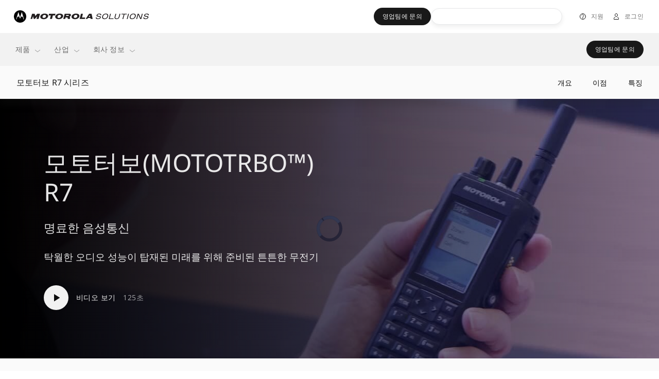

--- FILE ---
content_type: text/css;charset=utf-8
request_url: https://www.motorolasolutions.com/etc.clientlibs/msi-occ/clientlibs/clientlibs_layout-fix.lc-da868ef3d48e16a245ad0fc40bbe5323-lc.min.css
body_size: -112
content:
body{min-height:100vh;display:-ms-flexbox;display:flex;-ms-flex-pack:justify;justify-content:space-between;-ms-flex-direction:column;flex-direction:column}.authorMode body{min-height:auto;display:block}

/*# sourceMappingURL=layout-fix.css.map*/

--- FILE ---
content_type: text/css;charset=utf-8
request_url: https://www.motorolasolutions.com/etc.clientlibs/msi-occ/clientlibs/clientlibs_legacy.lc-b56326e99118f2430f129ee2831de9dc-lc.min.css
body_size: -36
content:
.viewport{height:100%;position:static;min-width:980px}@media screen and (min-width:0){.viewport{max-width:100%;overflow:hidden;min-width:0;position:relative}}.social-widget-shareText{color:#fff !important;font-weight:300 !important;line-height:1.2 !important}.font__white{color:#fff}#media_modal_session_content{display:none}

/*# sourceMappingURL=legacy.css.map*/

--- FILE ---
content_type: text/css;charset=utf-8
request_url: https://www.motorolasolutions.com/etc.clientlibs/msi-occ/clientlibs/clientlibs_commonsKO_korean.lc-1b5158b03caea0f8e70e6c3138423f20-lc.min.css
body_size: 1035
content:
.h1,h1{font-size:32px;line-height:42px;font-family:NotoSansRegular,sans-serif !important;letter-spacing:normal;text-transform:none;font-weight:400;opacity:.95}@media(min-width:768px){.h1,h1{font-size:40px;line-height:48px}}@media(min-width:992px){.h1,h1{font-size:48px;line-height:57px;opacity:.95}}#headline-with-cta-header,.btn,.font__h2,.footer2021,.h2,.headline-with-cta-header,.msi-occ-main-content,.msi-occ-main-content .btn,.msi-occ-main-content .coveo-search-wrap .CoveoSearchbox .magic-box.magic-box-notEmpty.magic-box-hasFocus .magic-box-suggestions.magic-box-hasSuggestion .magic-box-suggestion,.msi-occ-main-content .CoveoMotoTopDisplay,.msi-occ-main-content .font__h1,.msi-occ-main-content .font__h2,.msi-occ-main-content .font__h4,.msi-occ-main-content .font__h6,.msi-occ-main-content .font__p--lead,.msi-occ-main-content .footer2021,.msi-occ-main-content .h1,.msi-occ-main-content .h2,.msi-occ-main-content .h3,.msi-occ-main-content .h4,.msi-occ-main-content .h5,.msi-occ-main-content .h6,.msi-occ-main-content .lead,.msi-occ-main-content .p-regular,.msi-occ-main-content .pLead,.msi-occ-main-content .pSmall,.msi-occ-main-content .pxl,.msi-occ-main-content .small-caption,.msi-occ-main-content .social-widget,.msi-occ-main-content .social-widget-button,.msi-occ-main-content a,.msi-occ-main-content body,.msi-occ-main-content button,.msi-occ-main-content div:not(.vjs-play-progress):not(.vjs-volume-level),.msi-occ-main-content h1,.msi-occ-main-content h1.secondary-nav__h1,.msi-occ-main-content h2,.msi-occ-main-content h3,.msi-occ-main-content h4,.msi-occ-main-content h5,.msi-occ-main-content h6,.msi-occ-main-content img,.msi-occ-main-content input,.msi-occ-main-content label,.msi-occ-main-content li,.msi-occ-main-content nav,.msi-occ-main-content p,.msi-occ-main-content section,.msi-occ-main-content select,.msi-occ-main-content span:not(.vjs-icon-placeholder),.msi-occ-main-content td,.msi-occ-main-content tr,.msi-occ-main-content ul,.social-widget,.social-widget-button,a,button,div:not(.vjs-play-progress):not(.vjs-volume-level),h2,img,input,li,span:not(.vjs-icon-placeholder),td{font-family:NotoSansRegular,sans-serif !important}.font__h2,.h2,h2{font-size:24px !important;line-height:36px !important;letter-spacing:0 !important;text-transform:none !important;font-weight:400 !important;opacity:.95}@media(min-width:768px){.font__h2,.h2,h2{font-size:28px !important;line-height:42px !important;letter-spacing:0 !important}}@media(min-width:992px){.font__h2,.h2,h2{font-size:32px !important;line-height:45px !important;letter-spacing:0 !important}}.h3,h3{font-family:NotoSansRegular,sans-serif !important;font-size:19px;line-height:27px;letter-spacing:0;text-transform:none;font-weight:400;opacity:.95}@media(min-width:768px){.h3,h3{font-size:21px;line-height:31px;letter-spacing:-.1px}}@media(min-width:992px){.h3,h3{font-size:23px;line-height:35px;letter-spacing:0}}.h4,h4{font-family:NotoSansRegular,sans-serif !important;font-size:16px;line-height:26px;letter-spacing:.4px;text-transform:none;font-weight:700;opacity:.95}@media(min-width:768px){.h4,h4{font-size:16px;line-height:26px;letter-spacing:.4px}}@media(min-width:992px){.h4,h4{font-size:16px;line-height:26px;letter-spacing:.4px}}.h5,h5{font-family:NotoSansRegular,sans-serif !important;font-size:14px;line-height:21px;letter-spacing:.6px;text-transform:none;font-weight:700;opacity:.95}@media(min-width:768px){.h5,h5{font-size:14px;line-height:21px;letter-spacing:.6px}}@media(min-width:992px){.h5,h5{font-size:14px;line-height:21px;letter-spacing:.5px}}.h6,h6{font-family:NotoSansRegular,sans-serif !important;font-size:12px;line-height:18px;letter-spacing:2px;text-transform:uppercase;font-weight:400;opacity:.95}@media(min-width:768px){.h6,h6{font-size:12px;line-height:18px;letter-spacing:2px}}@media(min-width:992px){.h6,h6{font-size:12px;line-height:18px;letter-spacing:2.1px}}.p-regular,p{font-family:NotoSansRegular,sans-serif !important;font-size:14px;font-weight:400;opacity:.95;letter-spacing:0;line-height:21px;text-transform:none}@media(min-width:768px){.p-regular,p{font-size:16px;letter-spacing:.1px;line-height:26px}}@media(min-width:992px){.p-regular,p{font-size:16px;letter-spacing:.15px;line-height:26px}}.p-xl{font-family:NotoSansRegular,sans-serif !important;font-size:21px;font-weight:400 !important;opacity:.95;letter-spacing:.2px;line-height:31.5px;text-transform:none}@media(min-width:768px){.p-xl{font-size:23px;line-height:34.5px !important;letter-spacing:-.2px}}@media(min-width:992px){.p-xl{font-size:23px;line-height:35px !important;letter-spacing:0}}.p-lead{font-family:NotoSansRegular,sans-serif !important;font-size:19px;font-weight:400 !important;opacity:.95;letter-spacing:.1px !important;line-height:27px !important;text-transform:none}@media(min-width:768px){.p-lead{line-height:28.5px !important;letter-spacing:0 !important}}@media(min-width:992px){.p-lead{line-height:30px !important;letter-spacing:0 !important}}.p-lead-bold{font-family:NotoSansRegular,sans-serif !important;font-size:19px;font-weight:700 !important;opacity:.95;letter-spacing:.4px;line-height:27px;text-transform:none}@media(min-width:768px){.p-lead-bold{line-height:28.5px !important;letter-spacing:.3px !important}}@media(min-width:992px){.p-lead-bold{line-height:30px !important;letter-spacing:.3px !important}}.p-bold{font-family:NotoSansRegular,sans-serif !important;font-size:14px;font-weight:700 !important;opacity:.95;letter-spacing:.3px;line-height:21px;text-transform:none}@media(min-width:768px){.p-bold{font-size:16px !important;line-height:26px !important;letter-spacing:.3px !important}}@media(min-width:992px){.p-bold{font-size:16px !important;line-height:26px !important;letter-spacing:.2px !important}}.p-small{font-family:NotoSansRegular,sans-serif !important;font-size:12px;font-weight:400 !important;opacity:.95;letter-spacing:.4px;line-height:18px;text-transform:none}@media(min-width:768px){.p-small{font-size:12px !important;line-height:18px !important;letter-spacing:.4px !important}}@media(min-width:992px){.p-small{font-size:14px !important;line-height:21px !important;letter-spacing:.2px !important}}.p-small-bold{font-family:NotoSansRegular,sans-serif !important;font-size:12px;font-weight:700 !important;opacity:.95;letter-spacing:.6px;line-height:18px;text-transform:none}@media(min-width:768px){.p-small-bold{font-size:12px !important;line-height:18px !important;letter-spacing:.6px !important}}@media(min-width:992px){.p-small-bold{font-size:14px !important;line-height:21px !important;letter-spacing:.3px !important}}.small,small{font-family:NotoSansRegular,sans-serif !important;font-size:12px;font-weight:400 !important;opacity:.95;letter-spacing:.5px;line-height:18px;text-transform:none}@media(min-width:768px){.small,small{font-size:12px !important;line-height:18px !important;letter-spacing:.5px !important}}@media(min-width:992px){.small,small{font-size:12px !important;line-height:18px !important;letter-spacing:.4px !important}}.small-bold{font-family:NotoSansRegular,sans-serif !important;font-size:12px;font-weight:700 !important;opacity:.95;letter-spacing:.6px;line-height:18px}@media(min-width:768px){.small-bold{font-size:12px !important;line-height:18px !important;letter-spacing:.6px !important}}@media(min-width:992px){.small-bold{font-size:12px !important;line-height:18px !important;letter-spacing:.6px !important}}.small-caption{font-family:NotoSansRegular,sans-serif !important;font-size:10px;font-weight:400 !important;opacity:.95;letter-spacing:.6px !important;line-height:15px;text-transform:none}@media(min-width:768px){.small-caption{font-size:10px !important;line-height:15px !important;letter-spacing:.6px !important}}@media(min-width:992px){.small-caption{font-size:10px !important;line-height:15px !important;letter-spacing:.4px !important}}.p-link-btn{font-size:16px !important;letter-spacing:.15px !important;line-height:26px !important}.p-link-btn,.p-small-link-btn{font-family:NotoSansRegular,sans-serif !important}.p-small-link-btn{font-size:14px !important;line-height:21px !important;letter-spacing:.2px !important}.p-lead-link-btn{font-size:19px !important;line-height:30px !important;letter-spacing:0 !important}.coveo-search-wrap .CoveoSearchbox .magic-box.magic-box-notEmpty.magic-box-hasFocus .magic-box-suggestions.magic-box-hasSuggestion .magic-box-suggestion,.CoveoMotoTopDisplay,.p-lead-link-btn,nav.header,nav.header .font__h4,nav.header .font__h6,nav.header .font__p--lead,nav.header .pLead,nav.header .pSmall,nav.header .pxl,nav.header a,nav.header body,nav.header button,nav.header div,nav.header h1.secondary-nav__h1,nav.header h2,nav.header h3,nav.header h4,nav.header h5,nav.header h6,nav.header img,nav.header input,nav.header label,nav.header li,nav.header p,nav.header section,nav.header span,nav.header td,nav.header tr{font-family:NotoSansRegular,sans-serif !important}

/*# sourceMappingURL=font-name-overwriteKO.css.map*/

--- FILE ---
content_type: text/css;charset=utf-8
request_url: https://www.motorolasolutions.com/etc.clientlibs/msi-occ/components/globalnav/header2021/clientLibs_korean.lc-5da925a3dd5619b5f3337871bc7d27ac-lc.min.css
body_size: 88
content:
.header .header-menu-header .header-menu-header-label,footer.footer2021,footer.footer2021 .h6,footer.footer2021 .p-small,footer.footer2021 .small,footer.footer2021 .small-bold,footer.footer2021 .small-caption,footer.footer2021 a,footer.footer2021 btn,footer.footer2021 button,footer.footer2021 div,footer.footer2021 h1,footer.footer2021 h2,footer.footer2021 h3,footer.footer2021 h4,footer.footer2021 h5,footer.footer2021 h6,footer.footer2021 img,footer.footer2021 input,footer.footer2021 label,footer.footer2021 li,footer.footer2021 p,footer.footer2021 span:not(.vjs-icon-placeholder),footer.footer2021 td,footer.footer2021 tr,nav.header,nav.header .font__h4,nav.header .font__h6,nav.header .font__p--lead,nav.header .pLead,nav.header .pSmall,nav.header .pxl,nav.header a,nav.header body,nav.header button,nav.header div,nav.header h1.secondary-nav__h1,nav.header h2,nav.header h3,nav.header h4,nav.header h5,nav.header h6,nav.header img,nav.header input,nav.header label,nav.header li,nav.header p,nav.header section,nav.header span,nav.header td,nav.header tr{font-family:NotoSansRegular,sans-serif !important}

/*# sourceMappingURL=header2021KO.css.map*/

--- FILE ---
content_type: text/css;charset=utf-8
request_url: https://www.motorolasolutions.com/etc.clientlibs/msi-occ/components/dnaPrimaryNavContactSalesButton/clientLibs_korean.lc-3f15933abdeb4f60b8a90c74ee45ba89-lc.min.css
body_size: -152
content:
.dna-modal-button{font-family:NotoSansRegular,sans-serif !important}

/*# sourceMappingURL=dnaPrimaryNavContactSalesButtonKO.css.map*/

--- FILE ---
content_type: text/css;charset=utf-8
request_url: https://www.motorolasolutions.com/etc.clientlibs/msi-occ/components/hero2020/clientLibs.lc-568898b140f5593635ac0bbdea34e43d-lc.min.css
body_size: 5070
content:
.hero{background-repeat:no-repeat;background-size:cover}.hero picture{overflow:hidden}.hero picture img{min-width:100%;height:100%;-o-object-fit:cover;object-fit:cover;-o-object-position:left top;object-position:left top}.hero .mobile-img,.hero .tablet-img{display:none}@media(max-width:1024px){.hero .desktop-img{display:none}.hero .tablet-img{display:block}}@media(max-width:767px){.hero .tablet-img{display:none}.hero .mobile-img{display:block}}.hero .hero--play-btn__time{display:none}@media(min-width:768px){.hero .hero--play-btn__time{display:inline-block}}.hero.bg-dark .bg-light a>.link-text,.hero .btn-link>.link-text,.hero .link:not(.no-underline),.hero .richText a:not([class]):not(.no-underline),.hero a>.link-text{background-image:linear-gradient(transparent calc(100% - 1px), rgba(0, 94, 184, .5) 1px)}.hero .h1,.hero .h2,.hero .h3,.hero .h4,.hero .h5,.hero .h6,.hero h1,.hero h2,.hero h3,.hero h4,.hero h5,.hero h6{margin-bottom:24px;font-weight:400;line-height:1.2;color:rgba(0, 0, 0, .95)}.hero .lead{font-size:1.1875rem;font-weight:400}.hero .display-1{font-size:6rem}.hero .display-1,.hero .display-2{font-weight:300;line-height:1.2}.hero .display-2{font-size:5.5rem}.hero .display-3{font-size:4.5rem}.hero .display-3,.hero .display-4{font-weight:300;line-height:1.2}.hero .display-4{font-size:3.5rem}.hero hr{margin-top:40px;margin-bottom:40px;border:0;border-top:1px solid rgba(0, 0, 0, .6)}.hero .small,.hero small{font-size:.75rem;font-weight:400}.hero .mark,.hero mark{padding:.2em 0;background-color:rgba(255, 215, 58, .4)}.hero .list-inline,.hero .list-unstyled{padding-left:0;list-style:none}.hero .list-inline-item{display:inline-block}.hero .list-inline-item:not(:last-child){margin-right:.5rem}.hero .initialism{font-size:90%;text-transform:uppercase}.hero .blockquote{margin-bottom:16px;font-size:1.25rem}.hero .blockquote-footer{display:block;font-size:.75rem;color:#6c757d}.hero .blockquote-footer:before{content:"— "}.hero .h1-nav{font-size:.75rem;line-height:1.125rem;font-weight:400;letter-spacing:.0125rem;text-transform:none}@media(min-width:768px){.hero .h1-nav{font-size:1rem;line-height:1.625rem}}.hero .h1,.hero h1{font-size:1.75rem;line-height:2.125rem;letter-spacing:normal;text-transform:uppercase}@media(min-width:768px){.hero .h1,.hero h1{font-size:2.5rem;line-height:2.875rem}}@media(min-width:992px){.hero .h1,.hero h1{font-size:2.8125rem;line-height:3.375rem}}.hero .h2,.hero h2{font-family:Roboto400,sans-serif;font-size:24px;line-height:36px;letter-spacing:0;text-transform:none;font-weight:400}@media(min-width:768px){.hero .h2,.hero h2{font-size:28px;line-height:42px;letter-spacing:0}}@media(min-width:992px){.hero .h2,.hero h2{font-size:32px;line-height:45px;letter-spacing:0}}.hero .h3,.hero h3{font-size:1.1875rem;line-height:1.6875rem;letter-spacing:normal}@media(min-width:768px){.hero .h3,.hero h3{font-size:1.3125rem;line-height:1.96875rem}}@media(min-width:992px){.hero .h3,.hero h3{font-size:1.4375rem;line-height:2.1875rem}}.hero .h4,.hero h4{font-size:1rem;line-height:1.625rem;letter-spacing:.0125rem}.hero .h4,.hero .h5,.hero h4,.hero h5{font-weight:700}.hero .h5,.hero h5{font-size:.875rem;line-height:1.3125rem;letter-spacing:.01875rem}@media(min-width:992px){.hero .h5,.hero h5{letter-spacing:.025rem}}.hero .h6,.hero h6{font-size:.75rem;line-height:1.125rem;letter-spacing:.125rem;text-transform:uppercase}.hero .p-xl{font-size:1.3125rem;line-height:1.96875rem;letter-spacing:.025rem}@media(min-width:768px){.hero .p-xl{font-size:1.4375rem;line-height:2.15625rem}}@media(min-width:992px){.hero .p-xl{line-height:2.1875rem}}.hero .p-xl.non-responsive{font-size:1.4375rem;line-height:2.1875rem;letter-spacing:.025rem}.hero .lead,.hero .p-lg{font-size:1.1875rem;line-height:1.6875rem;letter-spacing:normal}@media(min-width:768px){.hero .lead,.hero .p-lg{line-height:1.78125rem}}@media(min-width:992px){.hero .lead,.hero .p-lg{line-height:1.875rem}}.hero .lead.non-responsive,.hero .p-lg.non-responsive{font-size:1.1875rem;line-height:1.875rem;letter-spacing:normal}.hero .p-md,.hero body{font-size:.875rem;line-height:1.3125rem;letter-spacing:normal}@media(min-width:768px){.hero .p-md,.hero body{font-size:1rem;line-height:1.625rem}}.hero .p-md.non-responsive{font-size:1rem;line-height:1.625rem;letter-spacing:normal}.hero .p-sm,.hero .p-small{font-size:.75rem;line-height:1.125rem;letter-spacing:.025rem}@media(min-width:992px){.hero .p-sm,.hero .p-small{font-size:.875rem;line-height:1.3125rem;letter-spacing:.0125rem}}.hero .p-sm.non-responsive,.hero .p-small.non-responsive{font-size:.875rem;line-height:1.3125rem;letter-spacing:.0125rem}.hero .p-xs,.hero .small,.hero small{font-size:.75rem;line-height:1.125rem;letter-spacing:.03125rem}.hero .caption{font-size:.625rem;line-height:.9375rem;letter-spacing:.0375rem}.hero .h4,.hero .h5,.hero .h6,.hero h4,.hero h5,.hero h6,.hero p.p-sm,.hero p.p-small,.hero p.p-xs,.hero p.small{margin-bottom:12px}.hero.bg-dark .bg-light .link,.hero.bg-dark .bg-light .richText a:not([class]),.hero .link,.hero .richText a:not([class]){color:#005eb8}.hero.bg-dark .bg-light .link .fill-primary,.hero.bg-dark .bg-light .richText a:not([class]) .fill-primary,.hero .link .fill-primary,.hero .richText a:not([class]) .fill-primary{fill:#005eb8}.hero.bg-dark .bg-light .link .stroke-primary,.hero.bg-dark .bg-light .richText a:not([class]) .stroke-primary,.hero .link .stroke-primary,.hero .richText a:not([class]) .stroke-primary{stroke:#005eb8}.hero.bg-dark .bg-light .link:hover,.hero.bg-dark .bg-light .richText a:not([class]):hover,.hero .link:hover,.hero .richText a:not([class]):hover{color:#005eb8}.hero.bg-dark .link,.hero.bg-dark .richText a:not([class]){color:#00a3e0}.hero.bg-dark .link .fill-primary,.hero.bg-dark .richText a:not([class]) .fill-primary{fill:#00a3e0}.hero.bg-dark .link .stroke-primary,.hero.bg-dark .richText a:not([class]) .stroke-primary{stroke:#00a3e0}.hero.bg-dark .link:hover,.hero.bg-dark .richText a:not([class]):hover{color:#00a3e0}.hero.bg-dark{color:hsla(0, 0%, 100%, .6)}.hero.bg-dark .h1,.hero.bg-dark .h1-nav,.hero.bg-dark .h2,.hero.bg-dark .h3,.hero.bg-dark .h4,.hero.bg-dark .h5,.hero.bg-dark .h6,.hero.bg-dark h1,.hero.bg-dark h2,.hero.bg-dark h3,.hero.bg-dark h4,.hero.bg-dark h5,.hero.bg-dark h6{color:hsla(0, 0%, 100%, .95)}.hero.bg-dark .bg-light{color:rgba(0, 0, 0, .6)}.hero.bg-dark .bg-light .h1,.hero.bg-dark .bg-light .h1-nav,.hero.bg-dark .bg-light .h2,.hero.bg-dark .bg-light .h3,.hero.bg-dark .bg-light .h4,.hero.bg-dark .bg-light .h5,.hero.bg-dark .bg-light .h6,.hero.bg-dark .bg-light h2,.hero.bg-dark .bg-light h3,.hero.bg-dark .bg-light h4,.hero.bg-dark .bg-light h5,.hero.bg-dark .bg-light h6{color:rgba(0, 0, 0, .95)}.hero hr.hr-10{opacity:.1}.hero hr.hr-25{opacity:.25}.hero hr,.hero hr.hr-40{opacity:.4}.hero hr.hr-60{opacity:.6}.hero.bg-dark .bg-light hr{border-top-color:#000}.hero.bg-dark hr{border-top-color:#fff}.hero li{margin-bottom:12px}.hero li ol,.hero li ul{margin-top:12px}.hero ol,.hero ul{padding-left:20px}.hero .list-condensed li{margin-bottom:8px}.hero .list-condensed ol,.hero .list-condensed ul{margin-top:8px}.hero .list-compressed li{margin-bottom:0}.hero .mark,.hero mark{color:inherit}.hero .btn-link>.link-text,.hero .link:not(.no-underline),.hero .richText a:not([class]):not(.no-underline),.hero a>.link-text{background-repeat:no-repeat;background-size:0 100%;transition:background-size .6s ease}.hero.bg-dark .bg-light .link:not(.no-underline),.hero.bg-dark .bg-light a>.link-text,.hero .btn-link>.link-text,.hero .link:not(.no-underline),.hero .richText a:not([class]):not(.no-underline),.hero a>.link-text{background-image:linear-gradient(transparent calc(100% - 1px), rgba(0, 94, 184, .5) 1px)}.hero.bg-dark .btn-link>.link-text,.hero.bg-dark .link:not(.no-underline),.hero.bg-dark .richText a:not([class]):not(.no-underline),.hero.bg-dark a>.link-text,.richText .hero.bg-dark a:not([class]):not(.no-underline){background-image:linear-gradient(transparent calc(100% - 1px), rgba(0, 163, 224, .5) 1px)}.hero .btn-link:focus>.link-text,.hero .btn-link:hover>.link-text,.hero .link:not(.no-underline):hover,.hero .richText a:not([class]):not(.no-underline):hover,.hero a:hover>.link-text{background-size:100% 100%}.hero .btn{display:inline-block;font-weight:400;color:rgba(0, 0, 0, .6);text-align:center;white-space:nowrap;vertical-align:middle;-webkit-user-select:none;-moz-user-select:none;-ms-user-select:none;user-select:none;background-color:transparent;border:1px solid transparent;padding:7px 23px;font-size:.8125rem;line-height:1.5rem;border-radius:1.3125rem;transition:color .15s ease-in-out,background-color .15s ease-in-out,border-color .15s ease-in-out,box-shadow .15s ease-in-out}@media(prefers-reduced-motion:reduce){.hero .btn{transition:none}}.hero .btn:hover{color:rgba(0, 0, 0, .6);text-decoration:none}.hero .btn.focus,.hero .btn:focus{outline:0;box-shadow:none}.hero .btn.disabled,.hero .btn:disabled{opacity:1}.hero .btn:not(:disabled):not(.disabled){cursor:pointer}.hero a.btn.disabled,.hero fieldset:disabled a.btn{pointer-events:none}.hero .btn-link{font-weight:400}.hero .btn-link,.hero .btn-link:hover{color:#005eb8;text-decoration:none}.hero .btn-link.focus,.hero .btn-link:focus{text-decoration:none}.hero .btn-link.disabled,.hero .btn-link:disabled{color:#6c757d;pointer-events:none}.hero .btn-lg{font-size:.875rem;line-height:1.5rem;border-radius:1.5625rem}.hero .btn-sm{font-size:.75rem;line-height:1rem;border-radius:1.1875rem}.hero .btn-block{display:block;width:100%}.hero .btn-block+.btn-block{margin-top:.5rem}.hero input[type=button].btn-block,.hero input[type=reset].btn-block,.hero input[type=submit].btn-block{width:100%}.hero .btn{position:relative;display:-ms-inline-flexbox;display:inline-flex;-ms-flex-align:center;align-items:center;-ms-flex-pack:center;justify-content:center;text-transform:uppercase;letter-spacing:.075rem;padding:8px 23px 6px}.hero .btn.focus,.hero body.user-is-tabbing .btn:focus{border:1px solid #00a3e0;box-shadow:0 0 0 2px rgba(0, 163, 224, .5)}.hero .btn:focus{outline:none}.hero .btn:before{position:absolute;top:50%;left:50%;height:48px;width:max(100%, 48px);-webkit-transform:translate(-50%, -50%);transform:translate(-50%, -50%)}.hero body.user-is-touching .btn:before{content:""}.hero .btn .fill-primary{transition:fill .15s ease-in-out}.hero .btn .stroke-primary{transition:stroke .15s ease-in-out}.hero .btn>.icon-prepend{position:relative;left:-4px}.hero .btn-lg>.icon-prepend{left:-8px}.hero .btn>.icon-append{position:relative;right:-4px}.hero .btn-lg>.icon-append{right:-8px}.hero .btn-sm{letter-spacing:.069375rem;padding:7px 19px}.hero .btn-lg{letter-spacing:.080625rem;padding:11px 31px}.hero .btn-link{padding:8px;border-radius:0;font-size:1rem;text-transform:none;letter-spacing:0}.hero .btn-group-sm .btn-link,.hero .btn-link.btn-sm{font-size:.875rem;letter-spacing:.0125rem}.hero .btn-group-lg .btn-link,.hero .btn-link.btn-lg{font-size:1.1875rem;letter-spacing:0}.hero.bg-dark .bg-light .btn-link,.hero .btn-link{color:#005eb8}.hero.bg-dark .bg-light .btn-link .fill-primary,.hero .btn-link .fill-primary{fill:#005eb8}.hero.bg-dark .bg-light .btn-link .stroke-primary,.hero .btn-link .stroke-primary{stroke:#005eb8}.hero.bg-dark .btn-link{color:#00a3e0}.hero.bg-dark .btn-link .fill-primary{fill:#00a3e0}.hero.bg-dark .btn-link .stroke-primary{stroke:#00a3e0}.hero .btn-link>.link-text{line-height:1.4;-ms-flex-item-align:center;align-self:center}.hero.bg-dark .bg-light .btn-primary,.hero .btn-primary{color:hsla(0, 0%, 100%, .95);background:rgba(0, 0, 0, .95)}.hero.bg-dark .bg-light .btn-primary .fill-primary,.hero .btn-primary .fill-primary{fill:hsla(0, 0%, 100%, .95)}.hero.bg-dark .bg-light .btn-primary .stroke-primary,.hero .btn-primary .stroke-primary{stroke:hsla(0, 0%, 100%, .95)}.hero.bg-dark .bg-light .btn-primary.hover:not(:disabled):not(.disabled),.hero.bg-dark .bg-light .btn-primary:hover:not(:disabled):not(.disabled),.hero .btn-primary.hover:not(:disabled):not(.disabled),.hero .btn-primary:hover:not(:disabled):not(.disabled){color:hsla(0, 0%, 100%, .9625);background:rgba(66, 66, 66, .9625)}.hero.bg-dark .bg-light .btn-primary.hover:not(:disabled):not(.disabled) .fill-primary,.hero.bg-dark .bg-light .btn-primary:hover:not(:disabled):not(.disabled) .fill-primary,.hero .btn-primary.hover:not(:disabled):not(.disabled) .fill-primary,.hero .btn-primary:hover:not(:disabled):not(.disabled) .fill-primary{fill:hsla(0, 0%, 100%, .9625)}.hero.bg-dark .bg-light .btn-primary.hover:not(:disabled):not(.disabled) .stroke-primary,.hero.bg-dark .bg-light .btn-primary:hover:not(:disabled):not(.disabled) .stroke-primary,.hero .btn-primary.hover:not(:disabled):not(.disabled) .stroke-primary,.hero .btn-primary:hover:not(:disabled):not(.disabled) .stroke-primary{stroke:hsla(0, 0%, 100%, .9625)}.hero.bg-dark .bg-light .btn-primary:not(:disabled):not(.disabled):not(:hover).active,.hero.bg-dark .bg-light .btn-primary:not(:disabled):not(.disabled):not(:hover):active,.hero .btn-primary:not(:disabled):not(.disabled):not(:hover).active,.hero .btn-primary:not(:disabled):not(.disabled):not(:hover):active,.hero .show>.btn-primary.dropdown-toggle:not(:hover),.show>.hero.bg-dark .bg-light .btn-primary.dropdown-toggle:not(:hover){color:hsla(0, 0%, 100%, .95);background:rgba(0, 0, 0, .95)}.hero.bg-dark .bg-light .btn-primary.disabled,.hero.bg-dark .bg-light .btn-primary.disabled.hover,.hero.bg-dark .bg-light .btn-primary.disabled:hover,.hero.bg-dark .bg-light .btn-primary:disabled,.hero .btn-primary.disabled,.hero .btn-primary.disabled.hover,.hero .btn-primary.disabled:hover,.hero .btn-primary:disabled{color:hsla(0, 0%, 100%, .25);background:#666;cursor:not-allowed}.hero.bg-dark .bg-light .btn-primary.disabled .fill-primary,.hero.bg-dark .bg-light .btn-primary.disabled.hover .fill-primary,.hero.bg-dark .bg-light .btn-primary.disabled:hover .fill-primary,.hero.bg-dark .bg-light .btn-primary:disabled .fill-primary,.hero .btn-primary.disabled .fill-primary,.hero .btn-primary.disabled.hover .fill-primary,.hero .btn-primary.disabled:hover .fill-primary,.hero .btn-primary:disabled .fill-primary{fill:hsla(0, 0%, 100%, .25)}.hero.bg-dark .bg-light .btn-primary.disabled.hover .stroke-primary,.hero.bg-dark .bg-light .btn-primary.disabled .stroke-primary,.hero.bg-dark .bg-light .btn-primary.disabled:hover .stroke-primary,.hero.bg-dark .bg-light .btn-primary:disabled .stroke-primary,.hero .btn-primary.disabled.hover .stroke-primary,.hero .btn-primary.disabled .stroke-primary,.hero .btn-primary.disabled:hover .stroke-primary,.hero .btn-primary:disabled .stroke-primary{stroke:hsla(0, 0%, 100%, .25)}.hero.bg-dark .btn-primary{color:rgba(0, 0, 0, .95);background:hsla(0, 0%, 100%, .95)}.hero.bg-dark .btn-primary .fill-primary{fill:rgba(0, 0, 0, .95)}.hero.bg-dark .btn-primary .stroke-primary{stroke:rgba(0, 0, 0, .95)}.hero.bg-dark .btn-primary.hover:not(:disabled):not(.disabled),.hero.bg-dark .btn-primary:hover:not(:disabled):not(.disabled){color:rgba(0, 0, 0, .9625);background:hsla(0, 0%, 74.1%, .9625)}.hero.bg-dark .btn-primary.hover:not(:disabled):not(.disabled) .fill-primary,.hero.bg-dark .btn-primary:hover:not(:disabled):not(.disabled) .fill-primary{fill:rgba(0, 0, 0, .9625)}.hero.bg-dark .btn-primary.hover:not(:disabled):not(.disabled) .stroke-primary,.hero.bg-dark .btn-primary:hover:not(:disabled):not(.disabled) .stroke-primary{stroke:rgba(0, 0, 0, .9625)}.hero.bg-dark .btn-primary:not(:disabled):not(.disabled):not(:hover).active,.hero.bg-dark .btn-primary:not(:disabled):not(.disabled):not(:hover):active,.show>.hero.bg-dark .btn-primary.dropdown-toggle:not(:hover){color:rgba(0, 0, 0, .95);background:hsla(0, 0%, 100%, .95)}.hero.bg-dark .btn-primary.disabled,.hero.bg-dark .btn-primary.disabled.hover,.hero.bg-dark .btn-primary.disabled:hover,.hero.bg-dark .btn-primary:disabled{color:hsla(0, 0%, 100%, .25);background:#666;cursor:not-allowed}.hero.bg-dark .btn-primary.disabled .fill-primary,.hero.bg-dark .btn-primary.disabled.hover .fill-primary,.hero.bg-dark .btn-primary.disabled:hover .fill-primary,.hero.bg-dark .btn-primary:disabled .fill-primary{fill:hsla(0, 0%, 100%, .25)}.hero.bg-dark .btn-primary.disabled.hover .stroke-primary,.hero.bg-dark .btn-primary.disabled .stroke-primary,.hero.bg-dark .btn-primary.disabled:hover .stroke-primary,.hero.bg-dark .btn-primary:disabled .stroke-primary{stroke:hsla(0, 0%, 100%, .25)}.hero.bg-dark .bg-light .btn.btn-secondary,.hero .btn.btn-secondary{color:rgba(0, 0, 0, .95);background:transparent;border:1px solid rgba(0, 0, 0, .4)}.hero.bg-dark .bg-light .btn.btn-secondary .fill-primary,.hero .btn.btn-secondary .fill-primary{fill:rgba(0, 0, 0, .95)}.hero.bg-dark .bg-light .btn.btn-secondary .stroke-primary,.hero .btn.btn-secondary .stroke-primary{stroke:rgba(0, 0, 0, .95)}.hero.bg-dark .bg-light .btn.btn-secondary.hover:not(:disabled):not(.disabled),.hero.bg-dark .bg-light .btn.btn-secondary:hover:not(:disabled):not(.disabled),.hero .btn.btn-secondary.hover:not(:disabled):not(.disabled),.hero .btn.btn-secondary:hover:not(:disabled):not(.disabled){color:hsla(0, 0%, 100%, .95);background:rgba(0, 0, 0, .95)}.hero.bg-dark .bg-light .btn.btn-secondary.hover:not(:disabled):not(.disabled) .fill-primary,.hero.bg-dark .bg-light .btn.btn-secondary:hover:not(:disabled):not(.disabled) .fill-primary,.hero .btn.btn-secondary.hover:not(:disabled):not(.disabled) .fill-primary,.hero .btn.btn-secondary:hover:not(:disabled):not(.disabled) .fill-primary{fill:hsla(0, 0%, 100%, .95)}.hero.bg-dark .bg-light .btn.btn-secondary.hover:not(:disabled):not(.disabled) .stroke-primary,.hero.bg-dark .bg-light .btn.btn-secondary:hover:not(:disabled):not(.disabled) .stroke-primary,.hero .btn.btn-secondary.hover:not(:disabled):not(.disabled) .stroke-primary,.hero .btn.btn-secondary:hover:not(:disabled):not(.disabled) .stroke-primary{stroke:hsla(0, 0%, 100%, .95)}.hero.bg-dark .bg-light .btn.btn-secondary:not(:disabled):not(.disabled):not(:hover).active,.hero.bg-dark .bg-light .btn.btn-secondary:not(:disabled):not(.disabled):not(:hover):active,.hero .btn.btn-secondary:not(:disabled):not(.disabled):not(:hover).active,.hero .btn.btn-secondary:not(:disabled):not(.disabled):not(:hover):active,.hero .show>.btn.btn-secondary.dropdown-toggle:not(:hover),.show>.hero.bg-dark .bg-light .btn.btn-secondary.dropdown-toggle:not(:hover){color:hsla(0, 0%, 100%, .9625);background:rgba(66, 66, 66, .9625);border-color:transparent}.hero.bg-dark .bg-light .btn.btn-secondary.disabled,.hero.bg-dark .bg-light .btn.btn-secondary.disabled.hover,.hero.bg-dark .bg-light .btn.btn-secondary.disabled:hover,.hero.bg-dark .bg-light .btn.btn-secondary:disabled,.hero .btn.btn-secondary.disabled,.hero .btn.btn-secondary.disabled.hover,.hero .btn.btn-secondary.disabled:hover,.hero .btn.btn-secondary:disabled{color:rgba(0, 0, 0, .25);background:transparent;cursor:not-allowed;border:1px solid #666}.hero.bg-dark .bg-light .btn.btn-secondary.disabled .fill-primary,.hero.bg-dark .bg-light .btn.btn-secondary.disabled.hover .fill-primary,.hero.bg-dark .bg-light .btn.btn-secondary.disabled:hover .fill-primary,.hero.bg-dark .bg-light .btn.btn-secondary:disabled .fill-primary,.hero .btn.btn-secondary.disabled .fill-primary,.hero .btn.btn-secondary.disabled.hover .fill-primary,.hero .btn.btn-secondary.disabled:hover .fill-primary,.hero .btn.btn-secondary:disabled .fill-primary{fill:rgba(0, 0, 0, .25)}.hero.bg-dark .bg-light .btn.btn-secondary.disabled.hover .stroke-primary,.hero.bg-dark .bg-light .btn.btn-secondary.disabled .stroke-primary,.hero.bg-dark .bg-light .btn.btn-secondary.disabled:hover .stroke-primary,.hero.bg-dark .bg-light .btn.btn-secondary:disabled .stroke-primary,.hero .btn.btn-secondary.disabled.hover .stroke-primary,.hero .btn.btn-secondary.disabled .stroke-primary,.hero .btn.btn-secondary.disabled:hover .stroke-primary,.hero .btn.btn-secondary:disabled .stroke-primary{stroke:rgba(0, 0, 0, .25)}.hero.bg-dark .btn.btn-secondary{color:hsla(0, 0%, 100%, .95);background:transparent;border:1px solid hsla(0, 0%, 100%, .4)}.hero.bg-dark .btn.btn-secondary .fill-primary{fill:hsla(0, 0%, 100%, .95)}.hero.bg-dark .btn.btn-secondary .stroke-primary{stroke:hsla(0, 0%, 100%, .95)}.hero.bg-dark .btn.btn-secondary.hover:not(:disabled):not(.disabled),.hero.bg-dark .btn.btn-secondary:hover:not(:disabled):not(.disabled){color:rgba(0, 0, 0, .95);background:hsla(0, 0%, 100%, .95)}.hero.bg-dark .btn.btn-secondary.hover:not(:disabled):not(.disabled) .fill-primary,.hero.bg-dark .btn.btn-secondary:hover:not(:disabled):not(.disabled) .fill-primary{fill:rgba(0, 0, 0, .95)}.hero.bg-dark .btn.btn-secondary.hover:not(:disabled):not(.disabled) .stroke-primary,.hero.bg-dark .btn.btn-secondary:hover:not(:disabled):not(.disabled) .stroke-primary{stroke:rgba(0, 0, 0, .95)}.hero.bg-dark .btn.btn-secondary:not(:disabled):not(.disabled):not(:hover).active,.hero.bg-dark .btn.btn-secondary:not(:disabled):not(.disabled):not(:hover):active,.show>.hero.bg-dark .btn.btn-secondary.dropdown-toggle:not(:hover){color:rgba(0, 0, 0, .9625);background:hsla(0, 0%, 74.1%, .9625);border-color:transparent}.hero.bg-dark .btn.btn-secondary.disabled,.hero.bg-dark .btn.btn-secondary.disabled.hover,.hero.bg-dark .btn.btn-secondary.disabled:hover,.hero.bg-dark .btn.btn-secondary:disabled{color:hsla(0, 0%, 100%, .25);background:transparent;cursor:not-allowed;border:1px solid #666}.hero.bg-dark .btn.btn-secondary.disabled .fill-primary,.hero.bg-dark .btn.btn-secondary.disabled.hover .fill-primary,.hero.bg-dark .btn.btn-secondary.disabled:hover .fill-primary,.hero.bg-dark .btn.btn-secondary:disabled .fill-primary{fill:hsla(0, 0%, 100%, .25)}.hero.bg-dark .btn.btn-secondary.disabled.hover .stroke-primary,.hero.bg-dark .btn.btn-secondary.disabled .stroke-primary,.hero.bg-dark .btn.btn-secondary.disabled:hover .stroke-primary,.hero.bg-dark .btn.btn-secondary:disabled .stroke-primary{stroke:hsla(0, 0%, 100%, .25)}.hero .btn-tertiary{color:rgba(0, 0, 0, .95);background:#ccc}.hero .btn-tertiary .fill-primary{fill:rgba(0, 0, 0, .95)}.hero .btn-tertiary .stroke-primary{stroke:rgba(0, 0, 0, .95)}.hero .btn-tertiary.hover:not(:disabled):not(.disabled),.hero .btn-tertiary:hover:not(:disabled):not(.disabled){color:rgba(0, 0, 0, .9625);background:#999}.hero .btn-tertiary.hover:not(:disabled):not(.disabled) .fill-primary,.hero .btn-tertiary:hover:not(:disabled):not(.disabled) .fill-primary{fill:rgba(0, 0, 0, .9625)}.hero .btn-tertiary.hover:not(:disabled):not(.disabled) .stroke-primary,.hero .btn-tertiary:hover:not(:disabled):not(.disabled) .stroke-primary{stroke:rgba(0, 0, 0, .9625)}.hero .btn-tertiary:not(:disabled):not(.disabled):not(:hover).active,.hero .btn-tertiary:not(:disabled):not(.disabled):not(:hover):active,.hero .show>.btn-tertiary.dropdown-toggle:not(:hover){color:rgba(0, 0, 0, .95);background:#ccc}.hero .btn-tertiary.disabled,.hero .btn-tertiary.disabled.hover,.hero .btn-tertiary.disabled:hover,.hero .btn-tertiary:disabled{color:hsla(0, 0%, 100%, .25);background:#666;cursor:not-allowed}.hero .btn-tertiary.disabled .fill-primary,.hero .btn-tertiary.disabled.hover .fill-primary,.hero .btn-tertiary.disabled:hover .fill-primary,.hero .btn-tertiary:disabled .fill-primary{fill:hsla(0, 0%, 100%, .25)}.hero .btn-tertiary.disabled.hover .stroke-primary,.hero .btn-tertiary.disabled .stroke-primary,.hero .btn-tertiary.disabled:hover .stroke-primary,.hero .btn-tertiary:disabled .stroke-primary{stroke:hsla(0, 0%, 100%, .25)}.hero .btn-round{display:-ms-inline-flexbox;display:inline-flex;-ms-flex-pack:center;justify-content:center;-ms-flex-align:center;align-items:center;padding:0;width:64px;height:64px;border-radius:50%}.hero .btn-round>svg{position:static;margin:0;width:62.5%;height:62.5%}.hero .btn-round.btn-sm{width:50px;height:50px}.hero .btn-round.btn-lg{width:80px;height:80px}.hero .btn-row{display:-ms-flexbox;display:flex;-ms-flex-align:center;align-items:center;-ms-flex-wrap:wrap;flex-wrap:wrap;margin-right:-8px;margin-left:-8px;margin-bottom:-8px}.hero .btn-row .btn{margin-right:8px;margin-left:8px;margin-bottom:8px}.hero .back-to-top{display:-ms-flexbox;display:flex;width:unset;padding:3px;text-transform:capitalize;position:fixed;-ms-flex-direction:column;flex-direction:column;border-radius:.25rem;bottom:16px;right:16px}.hero .btn-sorting{position:relative;padding:0 24px 0 0;border:1px solid transparent;border-radius:0;color:inherit;text-transform:inherit;font-size:.875rem;line-height:1.3125rem;letter-spacing:.0125rem}.hero.bg-dark .bg-light .btn-sorting:hover,.hero .btn-sorting:hover{color:rgba(0, 0, 0, .95)}.hero.bg-dark .btn-sorting:hover{color:hsla(0, 0%, 100%, .95)}.hero .btn-sorting:after{position:absolute;width:8px;height:13px;right:8px;bottom:6px}.hero.bg-dark .bg-light .btn-sorting:after,.hero .btn-sorting:after{content:url("data:image/svg+xml;charset=utf-8,%3Csvg xmlns='http://www.w3.org/2000/svg' width='8' height='13'%3E%3Cpath d='M.432 4.454L0 4.022 4.022 0l4.021 4.022-.389.432L4.022.822.432 4.454z' fill='rgba(0, 0, 0, 0.25)' class='fill-primary arrow-up'/%3E%3Cpath d='M7.611 8.5l.432.436L4.021 13 0 8.936.389 8.5l3.632 3.67 3.59-3.67z' fill='rgba(0, 0, 0, 0.25)' class='fill-primary arrow-down'/%3E%3C/svg%3E")}.hero.bg-dark .btn-sorting:after{content:url("data:image/svg+xml;charset=utf-8,%3Csvg xmlns='http://www.w3.org/2000/svg' width='8' height='13'%3E%3Cpath d='M.432 4.454L0 4.022 4.022 0l4.021 4.022-.389.432L4.022.822.432 4.454z' fill='rgba(255, 255, 255, 0.25)' class='fill-primary arrow-up'/%3E%3Cpath d='M7.611 8.5l.432.436L4.021 13 0 8.936.389 8.5l3.632 3.67 3.59-3.67z' fill='rgba(255, 255, 255, 0.25)' class='fill-primary arrow-down'/%3E%3C/svg%3E")}.hero.bg-dark .bg-light .btn-sorting.asc:after,.hero .btn-sorting.asc:after{content:url("data:image/svg+xml;charset=utf-8,%3Csvg xmlns='http://www.w3.org/2000/svg' width='8' height='13'%3E%3Cpath d='M.432 4.454L0 4.022 4.022 0l4.021 4.022-.389.432L4.022.822.432 4.454z' fill='rgba(0, 0, 0, 0.95)' class='fill-primary arrow-up'/%3E%3Cpath d='M7.611 8.5l.432.436L4.021 13 0 8.936.389 8.5l3.632 3.67 3.59-3.67z' fill='rgba(0, 0, 0, 0.25)' class='fill-primary arrow-down'/%3E%3C/svg%3E")}.hero.bg-dark .btn-sorting.asc:after{content:url("data:image/svg+xml;charset=utf-8,%3Csvg xmlns='http://www.w3.org/2000/svg' width='8' height='13'%3E%3Cpath d='M.432 4.454L0 4.022 4.022 0l4.021 4.022-.389.432L4.022.822.432 4.454z' fill='rgba(255, 255, 255, 0.95)' class='fill-primary arrow-up'/%3E%3Cpath d='M7.611 8.5l.432.436L4.021 13 0 8.936.389 8.5l3.632 3.67 3.59-3.67z' fill='rgba(255, 255, 255, 0.25)' class='fill-primary arrow-down'/%3E%3C/svg%3E")}.hero.bg-dark .bg-light .btn-sorting.desc:after,.hero .btn-sorting.desc:after{content:url("data:image/svg+xml;charset=utf-8,%3Csvg xmlns='http://www.w3.org/2000/svg' width='8' height='13'%3E%3Cpath d='M.432 4.454L0 4.022 4.022 0l4.021 4.022-.389.432L4.022.822.432 4.454z' fill='rgba(0, 0, 0, 0.25)' class='fill-primary arrow-up'/%3E%3Cpath d='M7.611 8.5l.432.436L4.021 13 0 8.936.389 8.5l3.632 3.67 3.59-3.67z' fill='rgba(0, 0, 0, 0.95)' class='fill-primary arrow-down'/%3E%3C/svg%3E")}.hero.bg-dark .btn-sorting.desc:after{content:url("data:image/svg+xml;charset=utf-8,%3Csvg xmlns='http://www.w3.org/2000/svg' width='8' height='13'%3E%3Cpath d='M.432 4.454L0 4.022 4.022 0l4.021 4.022-.389.432L4.022.822.432 4.454z' fill='rgba(255, 255, 255, 0.25)' class='fill-primary arrow-up'/%3E%3Cpath d='M7.611 8.5l.432.436L4.021 13 0 8.936.389 8.5l3.632 3.67 3.59-3.67z' fill='rgba(255, 255, 255, 0.95)' class='fill-primary arrow-down'/%3E%3C/svg%3E")}.hero .btn.icon{display:inline-block;padding:0;border-radius:0;opacity:.6}.hero .btn.icon>svg{position:relative;left:-1px;margin-right:-1px;top:-1px;margin-bottom:-1px}.hero .btn.icon:not(:disabled):not(.disabled):hover{opacity:.95}.hero .btn.icon.focus,.hero body.user-is-tabbing .btn.icon:focus{box-shadow:none;border-color:transparent}.hero .btn.icon.focus:before,.hero body.user-is-tabbing .btn.icon:focus:before{border:1px solid #00a3e0;box-shadow:0 0 0 2px rgba(0, 163, 224, .5)}.hero .btn-toggle{border-radius:0;padding:0 4px 0 0}.hero.bg-dark .bg-light .btn-toggle,.hero .btn-toggle{color:rgba(0, 0, 0, .6)}.hero.bg-dark .btn-toggle{color:hsla(0, 0%, 100%, .6)}.hero.bg-dark .bg-light .btn-toggle:hover,.hero .btn-toggle:hover{background-color:#fafafa}.hero.bg-dark .btn-toggle:hover{background-color:#1f1f1f}.hero.bg-dark .bg-light .btn-toggle:focus,.hero.bg-dark .bg-light .btn-toggle:hover,.hero .btn-toggle:focus,.hero .btn-toggle:hover{color:rgba(0, 0, 0, .95)}.hero.bg-dark .btn-toggle:focus,.hero.bg-dark .btn-toggle:hover{color:hsla(0, 0%, 100%, .95)}.hero.bg-dark .bg-light .btn-toggle:focus .fill-primary,.hero.bg-dark .bg-light .btn-toggle:hover .fill-primary,.hero .btn-toggle:focus .fill-primary,.hero .btn-toggle:hover .fill-primary{fill:rgba(0, 0, 0, .95)}.hero.bg-dark .btn-toggle:focus .fill-primary,.hero.bg-dark .btn-toggle:hover .fill-primary{fill:hsla(0, 0%, 100%, .95)}.hero.bg-dark .bg-light .btn-toggle .fill-primary,.hero .btn-toggle .fill-primary{fill:rgba(0, 0, 0, .6)}.hero.bg-dark .btn-toggle .fill-primary{fill:hsla(0, 0%, 100%, .6)}.hero .btn-toggle>.icon{transition:-webkit-transform .15s;transition:transform .15s;transition:transform .15s, -webkit-transform .15s;transition:transform .15s,-webkit-transform .15s}.hero .btn-toggle:not(.opened)>.icon{-webkit-transform:rotate(180deg);transform:rotate(180deg)}.hero--bc-video.video-js{top:0}.hero--bc-video video{-o-object-fit:cover;object-fit:cover}.hero--scrim{background:linear-gradient(90deg, #000, rgba(18, 19, 185, .2))}.hero--logo{max-width:345px;max-height:108px;-o-object-fit:contain;object-fit:contain}.hero .hero--heading__display-3{font-size:32px !important;line-height:42px !important;font-family:Roboto400,sans-serif !important;letter-spacing:normal !important;text-transform:none !important;font-weight:400 !important}@media(min-width:768px){.hero .hero--heading__display-3{font-size:40px !important;line-height:48px !important}}@media(min-width:992px){.hero .hero--heading__display-3{font-size:48px !important;line-height:57px !important;opacity:.95}}.hero .hero--heading__display-2{font-size:40px !important;line-height:48px !important;font-family:Roboto400,sans-serif !important;letter-spacing:normal !important;text-transform:none !important}@media(min-width:768px){.hero .hero--heading__display-2{font-size:48px !important;line-height:53px !important}}@media(min-width:992px){.hero .hero--heading__display-2{font-size:56px !important;line-height:67px !important;opacity:.95}}.hero .hero--heading__display-1{font-size:48px !important;line-height:53px !important;font-family:Roboto400,sans-serif !important;letter-spacing:normal !important;text-transform:none !important}@media(min-width:768px){.hero .hero--heading__display-1{font-size:56px !important;line-height:62px !important}}@media(min-width:992px){.hero .hero--heading__display-1{font-size:64px !important;line-height:70px !important;opacity:.95}}.hero .hero--description{color:rgba(0, 0, 0, .95)}.hero--btn-wrapper{-webkit-column-gap:30px;-moz-column-gap:30px;column-gap:30px}.hero--cta-btn.btn{white-space:normal;padding:11px 23px;border-radius:3rem}.hero--play-btn{background-color:transparent;border-color:transparent;-ms-flex:0 0 auto;flex:0 0 auto}.hero--play-btn:focus,.hero--play-btn:focus-visible{outline:none}.hero--play-btn .hero--play-btn__label,.hero--play-btn .hero--play-btn__time{font-size:.875rem;line-height:1.3125rem;font-weight:700;letter-spacing:.01875rem;font-weight:400}@media(min-width:992px){.hero--play-btn .hero--play-btn__label,.hero--play-btn .hero--play-btn__time{letter-spacing:.025rem}}.hero--play-btn__circle-wrapper.btn.btn-round{width:48px;height:48px}.hero--play-btn__circle-wrapper,.hero--play-btn__label{margin-right:15px}.hero--play-btn__time{color:rgba(0, 0, 0, .6)}.hero.bg-dark .hero--description,.hero.bg-dark .hero--play-btn__label{color:hsla(0, 0%, 100%, .95)}.hero.bg-dark .hero--play-btn__time{color:hsla(0, 0%, 100%, .6)}.hero.vh-80{min-height:470px;min-height:80vh}@media screen and (max-width:768px){.hero--link__w-100{width:100%}}@media screen and (min-width:768px)and (max-width:1200px){.hero.vh-50 .hero--img{min-width:200%}}@media screen and (min-width:768px){.hero .mr-md-30p{margin-right:30px}.hero.vh-40{min-height:40vh;min-height:300px}.hero.vh-50{min-height:360px;min-height:50vh}.hero.vh-50 .hero--img__big{min-height:50vh;min-width:50vw;max-width:none}.hero.vh-60{min-height:360px;min-height:60vh}.hero.vh-70{min-height:450px;min-height:70vh}.hero--play-btn__label,.hero--play-btn__time{max-width:100px}}@media screen and (min-width:992px){.hero--play-btn__label,.hero--play-btn__time{max-width:none}}.hero.py-64p{padding-bottom:64px;padding-top:64px}.hero .mb-16p{margin-bottom:16px}.hero .mb-24p{margin-bottom:24px}.hero .mb-40p{margin-bottom:40px}.hero .mt-40p{margin-top:40px}@media screen and (min-width:768px){.hero.py-md-80p{padding-bottom:80px;padding-top:80px}.hero .mb-md-0{margin-bottom:0}.hero .mb-md-16p{margin-bottom:16px}}@media screen and (min-width:992px){.hero.py-lg-104p{padding-bottom:104px;padding-top:104px}}@media(max-width:767px){.hero .hero--btn-wrapper{-ms-flex-pack:start !important;justify-content:start !important}}.hero2020 .hero .hero--btn-wrapper .hero--cta-btn{font-size:14px !important}@media(max-width:767px){.hero2020 .mobile-padding-hero{padding-top:64px;padding-bottom:64px}}@media(max-width:767px){.hero--mobile-stacked{display:-ms-flexbox !important;display:flex !important;-ms-flex-direction:column;flex-direction:column;background:#f2f2f2}.hero--mobile-stacked .hero--stacked-container{-ms-flex-order:1;order:1;position:relative;z-index:1;background:#f2f2f2}.hero--mobile-stacked .hero--stacked-container .btn,.hero--mobile-stacked .hero--stacked-container button,.hero--mobile-stacked .hero--stacked-container h1,.hero--mobile-stacked .hero--stacked-container h2,.hero--mobile-stacked .hero--stacked-container h3,.hero--mobile-stacked .hero--stacked-container span{color:rgba(0, 0, 0, .95) !important}.hero--mobile-stacked .hero--stacked-media-wrapper{-ms-flex-order:2;order:2;position:relative;width:100%}.hero--mobile-stacked .hero--stacked-bg{width:100%;display:block}.hero--mobile-stacked .hero--stacked-bg img{width:100%;height:auto;-o-object-fit:cover;object-fit:cover}.hero--mobile-stacked video-js.hero--stacked-bg{position:relative !important;height:400px !important;min-height:300px}.hero--mobile-stacked video-js.hero--stacked-bg .vjs-tech,.hero--mobile-stacked video-js.hero--stacked-bg video{position:relative !important;width:100% !important;height:100% !important;-o-object-fit:cover !important;object-fit:cover !important}.hero--mobile-stacked .hero--scrim-stacked{position:absolute;top:0;left:0;width:100%;height:100%;background:linear-gradient(90deg, #000, rgba(18, 19, 185, .2));pointer-events:none;z-index:1}}@media(min-width:768px){.hero--mobile-stacked{display:-ms-flexbox !important;display:flex !important;-ms-flex-align:center;align-items:center;position:relative;min-height:450px;min-height:70vh}.hero--mobile-stacked .hero--stacked-container{position:relative;z-index:2}.hero--mobile-stacked .hero--stacked-media-wrapper{position:absolute;inset:0;width:100%;height:100%}.hero--mobile-stacked .hero--stacked-bg{position:absolute !important;inset:0;width:100%;height:100%}.hero--mobile-stacked .hero--stacked-bg img{width:100%;height:100%;-o-object-fit:cover;object-fit:cover}.hero--mobile-stacked video-js.hero--stacked-bg{position:absolute !important;inset:0;width:100%;height:100%}.hero--mobile-stacked video-js.hero--stacked-bg .vjs-tech,.hero--mobile-stacked video-js.hero--stacked-bg video{position:absolute !important;top:0;left:0;width:100% !important;height:100% !important;-o-object-fit:cover !important;object-fit:cover !important}.hero--mobile-stacked .hero--scrim-stacked{position:absolute;top:0;left:0;width:100%;height:100%;background:linear-gradient(90deg, #000, rgba(18, 19, 185, .2));pointer-events:none;z-index:0}}.hero--stacked-video .vjs-tech{-o-object-fit:cover !important;object-fit:cover !important}.pt-0{padding-top:0}.pb-0{padding-bottom:0}@media(min-width:375px){.pt-64p{padding-top:64px}.pt-56p{padding-top:56px}.pt-48p{padding-top:48px}.pt-32p{padding-top:32px}.pb-64p{padding-bottom:64px}.pb-56p{padding-bottom:56px}.pb-48p{padding-bottom:48px}.pb-32p{padding-bottom:32px}}@media(min-width:768px){.pt-md-80p{padding-top:80px}.pt-md-64p{padding-top:64px}.pt-md-56p{padding-top:56px}.pt-md-48p{padding-top:48px}.pt-32p{padding-top:32px}.pb-md-80p{padding-bottom:80px}.pb-md-64p{padding-bottom:64px}.pb-md-56p{padding-bottom:56px}.pb-md-48p{padding-bottom:48px}.pb-32p{padding-bottom:32px}}@media(min-width:992px){.pt-xl-104p{padding-top:104px}.pt-xl-80p{padding-top:80px}.pt-xl-64p{padding-top:64px}.pt-xl-56p{padding-top:56px}.pt-32p{padding-top:32px}.pb-xl-104p{padding-bottom:104px}.pb-xl-80p{padding-bottom:80px}.pb-xl-64p{padding-bottom:64px}.pb-xl-56p{padding-bottom:56px}.pb-32p{padding-bottom:32px}}

/*# sourceMappingURL=hero.css.map*/

--- FILE ---
content_type: text/css;charset=utf-8
request_url: https://www.motorolasolutions.com/etc.clientlibs/msi-occ/components/hero2020/clientLibs_korean.lc-d2f3c51b2628627c5a08f134e8a11a31-lc.min.css
body_size: 33
content:
.hero .hero--heading__display-3{font-size:32px !important;line-height:42px !important;font-family:NotoSansRegular,sans-serif !important;letter-spacing:normal !important;text-transform:none !important;font-weight:400}@media(min-width:768px){.hero .hero--heading__display-3{font-size:40px !important;line-height:48px !important}}@media(min-width:992px){.hero .hero--heading__display-3{font-size:48px !important;line-height:57px !important;opacity:.95}}.hero .hero--heading__display-2{font-size:40px !important;line-height:48px !important;font-family:NotoSansRegular,sans-serif !important;letter-spacing:normal !important;text-transform:none !important;font-weight:400}@media(min-width:768px){.hero .hero--heading__display-2{font-size:48px !important;line-height:53px !important}}@media(min-width:992px){.hero .hero--heading__display-2{font-size:56px !important;line-height:67px !important;opacity:.95}}.hero .hero--heading__display-1{font-size:48px !important;line-height:53px !important;font-family:NotoSansRegular,sans-serif !important;letter-spacing:normal !important;text-transform:none !important;font-weight:400}@media(min-width:768px){.hero .hero--heading__display-1{font-size:56px !important;line-height:62px !important}}@media(min-width:992px){.hero .hero--heading__display-1{font-size:64px !important;line-height:70px !important;opacity:.95}}

/*# sourceMappingURL=heroKO.css.map*/

--- FILE ---
content_type: text/css;charset=utf-8
request_url: https://www.motorolasolutions.com/etc.clientlibs/msi-occ/components/dnaLineTabs/clientLibs.lc-12d42c13951e631945efc72bf57d056e-lc.min.css
body_size: 842
content:
.nav-tabs-underlined{position:relative}@media(min-width:768px){.nav-tabs-underlined{width:auto}}.nav-tabs-underlined:after{content:none}.nav-tabs-underlined .nav-link{background:transparent}.dnaLineTabs{position:relative}@media(min-width:992px){.dnaLineTabs-root{padding-top:64px}.dnaStoryContainerWithHeadline .dnaLineTabs-root{padding-top:0}}.dnaLineTabs-container-tabs{overflow:hidden}@media(min-width:992px){.dnaLineTabs-container-tabs{overflow:visible}}@media(max-width:991.98px){.dnaLineTabs-container-tabs .container{padding:0;margin:0;max-width:100%}}.dnaLineTabs-tab-container{display:none}.dnaLineTabs-tab-container.tab-show{display:block}.dnaLineTabs-tab-icons{display:none;position:relative;max-height:24px;margin:0 auto;padding:0;-ms-flex-align:end;align-items:flex-end}@media(min-width:992px){.dnaLineTabs-tab-icons{display:-ms-flexbox;display:flex}}.dnaLineTabs-tab-icons svg{max-width:32px;max-height:32px}.dnaLineTabs-tab-icons path{stroke:#111}.dnaLineTabs.bg-dark .dnaLineTabs-tab-icons path{stroke:hsla(0, 0%, 100%, .95)}.dnaLineTabs-tab-icon{padding-top:8px;margin:0 4px;height:48px;width:48px;border-radius:48px;background-color:#fafafa}.dnaLineTabs.bg-dark .dnaLineTabs-tab-icon{background-color:#111}.dnaLineTabs-tab-title{font-size:14px;font-weight:700;font-stretch:normal;font-style:normal;line-height:1.5;letter-spacing:.4px;padding:24px 12px 16px;white-space:nowrap}@media(min-width:768px){.dnaLineTabs-tab-title,.dnaLineTabs-withIcons .dnaLineTabs-tab-title{padding:24px 12px}}.dnaLineTabs-underline{opacity:1;bottom:0;left:0;height:2px;width:0;margin:0;position:absolute;background:#005eb8;border:none;transition:.3s ease-in-out}@media(min-width:992px){.dnaLineTabs .nav-tabs-inner-wrapper{overflow:visible}}.dnaLineTabs .nav-tabs-inner-wrapper:after{content:"";position:absolute;bottom:0;height:1px;left:0;right:0;background:rgba(0, 0, 0, .1)}@media(min-width:992px){.dnaLineTabs .nav-tabs-inner-wrapper:after{content:""}}.dnaLineTabs .nav-tabs-inner-wrapper .dragscroll{-ms-flex-pack:start;justify-content:flex-start}@media(min-width:768px){.dnaLineTabs .nav-tabs-inner-wrapper .dragscroll{-ms-flex-pack:center;justify-content:center}}@media(min-width:992px){.dnaLineTabs .nav-tabs-inner-wrapper .dragscroll{-ms-flex-pack:center;justify-content:center;overflow:visible}}.dnaLineTabs .nav-tabs-inner-wrapper .dragscroll:after,.dnaLineTabs .nav-tabs-inner-wrapper .dragscroll:before{content:none}.dnaLineTabs__nav-tabs .nav-item{padding:0;margin:0 8px}.dnaLineTabs__nav-tabs .nav-item:first-child{margin-left:0}.dnaLineTabs__nav-tabs .nav-item:last-of-type{margin-right:0}.dnaLineTabs__nav-tabs .nav-item:focus,.dnaLineTabs__nav-tabs .nav-item:focus-visible{outline:none}.dnaLineTabs__nav-tabs .nav-link{display:-ms-flexbox;display:flex;-ms-flex-align:center;align-items:center;-ms-flex-direction:column;flex-direction:column;padding:0}.dnaLineTabs__nav-tabs .nav-link,.dnaLineTabs__nav-tabs .nav-link.active{border-bottom:2px solid transparent}.dnaLineTabs__nav-tabs .nav-link.active .dnaLineTabs-tab-icon{background:#f2f2f2}.dnaLineTabs__nav-tabs .nav-link.dnaLineTabs-underline-first{border-bottom:2px solid #005eb8}.dnaLineTabs__nav-tabs .nav-link:focus,.dnaLineTabs__nav-tabs .nav-link:focus-visible{outline:none}.dnaLineTabs.bg-dark,.dnaLineTabs.bg-light{background-color:transparent}.dnaLineTabs.bg-dark .nav-tabs-inner-wrapper:after{background-color:hsla(0, 0%, 100%, .1)}.dnaLineTabs.bg-dark .dnaLineTabs-underline{background:#00a3e0}.dnaLineTabs.bg-dark .dnaLineTabs__nav-tabs .nav-link.active .dnaLineTabs-tab-icon{background:#1f1f1f}.dnaLineTabs.bg-dark .dnaLineTabs__nav-tabs .nav-link.dnaLineTabs-underline-first{border-bottom:2px solid #00a3e0}.dnaLineTabs .h5-linetab{font-size:14px !important;font-weight:700 !important;opacity:.95 !important;letter-spacing:.6px !important;line-height:21px !important;text-transform:none !important}@media(min-width:768px){.dnaLineTabs .h5-linetab{font-size:14px !important;line-height:21px !important;letter-spacing:.6px !important}}@media(min-width:992px){.dnaLineTabs .h5-linetab{font-size:14px !important;line-height:21px !important;letter-spacing:.5px !important}}.dnaLineTabs .dnaLineTabs-container-tabs:not(.bg-dark) .h5-linetab{color:#000 !important}.dnaLineTabs .nav-tabs-outer-wrapper.can-scroll-left .dragscroll,.dnaLineTabs .nav-tabs-outer-wrapper.can-scroll-right .dragscroll{-ms-flex-pack:start;justify-content:flex-start}

/*# sourceMappingURL=dnaLineTabs.css.map*/

--- FILE ---
content_type: text/css;charset=utf-8
request_url: https://www.motorolasolutions.com/etc.clientlibs/msi-occ/components/dnaAudioDemonstration/clientLibs.lc-659430edc806f4ce2ad5165272a6744f-lc.min.css
body_size: 1451
content:
.dna-audio-demonstration.bg-light .dna-audio-demonstration__headline *{color:#000}.dna-audio-demonstration.bg-dark .dna-audio-demonstration__headline *{color:#fff}.dna-audio-demonstration .tp_no-padding{padding-top:0 !important}.dna-audio-demonstration .tp_top-padding-large{padding-top:104px !important}.dna-audio-demonstration .tp_top-padding-medium{padding-top:80px !important}.dna-audio-demonstration .tp_top-padding-small{padding-top:56px !important}.dna-audio-demonstration .tp_top-padding-small-64px{padding-top:64px !important}.dna-audio-demonstration .tp_top-padding-super-small{padding-top:32px !important}.dna-audio-demonstration .bp_no-padding{padding-bottom:0 !important}.dna-audio-demonstration .bp_bottom-padding-large{padding-bottom:104px !important}.dna-audio-demonstration .bp_bottom-padding-medium{padding-bottom:80px !important}.dna-audio-demonstration .bp_bottom-padding-small{padding-bottom:56px !important}.dna-audio-demonstration .bp_bottom-padding-small-64px{padding-bottom:64px !important}.dna-audio-demonstration .bp_bottom-padding-super-small{padding-bottom:32px !important}@media(min-width:768px)and (max-width:992px){.dna-audio-demonstration .tp_top-padding-large{padding-top:80px !important}.dna-audio-demonstration .tp_top-padding-medium{padding-top:64px !important}.dna-audio-demonstration .tp_top-padding-small{padding-top:48px !important}.dna-audio-demonstration .tp_top-padding-small-64px{padding-top:56px !important}.dna-audio-demonstration .tp_top-padding-super-small{padding-top:32px !important}.dna-audio-demonstration .bp_bottom-padding-large{padding-bottom:80px !important}.dna-audio-demonstration .bp_bottom-padding-medium{padding-bottom:64px !important}.dna-audio-demonstration .bp_bottom-padding-small{padding-bottom:48px !important}.dna-audio-demonstration .bp_bottom-padding-small-64px{padding-bottom:56px !important}.dna-audio-demonstration .bp_bottom-padding-super-small{padding-bottom:32px !important}}@media(max-width:767px){.dna-audio-demonstration .tp_top-padding-large{padding-top:64px !important}.dna-audio-demonstration .tp_top-padding-medium{padding-top:56px !important}.dna-audio-demonstration .tp_top-padding-small{padding-top:32px !important}.dna-audio-demonstration .tp_top-padding-small-64px{padding-top:48px !important}.dna-audio-demonstration .tp_top-padding-super-small{padding-top:32px !important}.dna-audio-demonstration .bp_bottom-padding-large{padding-bottom:64px !important}.dna-audio-demonstration .bp_bottom-padding-medium{padding-bottom:56px !important}.dna-audio-demonstration .bp_bottom-padding-small{padding-bottom:32px !important}.dna-audio-demonstration .bp_bottom-padding-small-64px{padding-bottom:48px !important}.dna-audio-demonstration .bp_bottom-padding-super-small{padding-bottom:32px !important}}.dna-audio-demonstration__headline *{font-size:19px;line-height:27px;letter-spacing:0;text-transform:none;font-weight:400;opacity:.95}@media(min-width:768px){.dna-audio-demonstration__headline *{font-size:21px;line-height:31px;letter-spacing:-.1px}}@media(min-width:992px){.dna-audio-demonstration__headline *{font-size:23px;line-height:35px;letter-spacing:0}}.dna-audio-demonstration__pills-button{text-transform:none;font-size:16px;font-weight:700}.dna-audio-demonstration__pills-button:not(.btn-primary){color:rgba(0, 0, 0, .95)}.bg-dark .dna-audio-demonstration__pills-button:not(.btn-primary){color:hsla(0, 0%, 100%, .95)}.dna-audio-demonstration__dropdown-title.form-control.dropdown-toggle{background-color:transparent}.dna-audio-demonstration-pill__wrapper{background-size:cover;background-repeat:no-repeat;background-position:50%;height:303px;border:1px solid rgba(0, 0, 0, .1)}.bg-dark .dna-audio-demonstration-pill__wrapper{border:1px solid hsla(0, 0%, 100%, .1)}@media(min-width:768px){.dna-audio-demonstration-pill__wrapper{height:362px}}@media(min-width:992px){.dna-audio-demonstration-pill__wrapper{height:400px}}.dna-audio-demonstration-pill__subheader{max-height:21px}.dna-audio-demonstration-pill__subheader *{font-family:Roboto400,sans-serif !important;font-size:14px;font-weight:400;opacity:.95;letter-spacing:0;line-height:21px;text-transform:none;margin-bottom:0;color:rgba(0, 0, 0, .95)}@media(min-width:768px){.dna-audio-demonstration-pill__subheader *{font-size:16px;letter-spacing:.1px;line-height:26px}}@media(min-width:992px){.dna-audio-demonstration-pill__subheader *{font-size:16px;letter-spacing:.15px;line-height:26px}}.bg-dark .dna-audio-demonstration-pill__subheader *{color:hsla(0, 0%, 100%, .95)}.dna-audio-demonstration-pill__toggle{height:16px}.dna-audio-demonstration-pill__toggle *,.dna-audio-demonstration-pill__toggle :after,.dna-audio-demonstration-pill__toggle :before{padding-bottom:0 !important;padding-top:0 !important;margin-bottom:0 !important;margin-top:0 !important}.dna-audio-demonstration-pill__toggle-btn:checked~.dna-audio-demonstration-pill__toggle-label.form-check-label:before{background-size:50%;background-repeat:no-repeat;background-position-x:-1px;background-position-y:-4px;background-image:url('data:image/svg+xml;charset=utf-8,<svg width="16" height="16" xmlns="http://www.w3.org/2000/svg"><path d="M8.5 16.5l-3-3.498m3 3.498l6-6.506" stroke="rgba(0,0,0,.95)" stroke-linecap="round" stroke-linejoin="round"/></svg>')}.bg-dark .dna-audio-demonstration-pill__toggle-btn:checked~.dna-audio-demonstration-pill__toggle-label.form-check-label:before{background-image:url('data:image/svg+xml;charset=utf-8,<svg width="16" height="16" xmlns="http://www.w3.org/2000/svg"><path d="M8.5 16.5l-3-3.498m3 3.498l6-6.506" stroke="rgba(255,255,255,.95)" stroke-linecap="round" stroke-linejoin="round"/></svg>')}.dna-audio-demonstration-pill__toggle-btn~.dna-audio-demonstration-pill__toggle-label.form-check-label:after{background-color:rgba(0, 0, 0, .6)}.bg-dark .dna-audio-demonstration-pill__toggle-btn~.dna-audio-demonstration-pill__toggle-label.form-check-label:after{background-color:hsla(0, 0%, 100%, .6)}.dna-audio-demonstration-pill__toggle-btn:checked~.dna-audio-demonstration-pill__toggle-label.form-check-label:after{background-color:rgba(0, 0, 0, .95)}.bg-dark .dna-audio-demonstration-pill__toggle-btn:checked~.dna-audio-demonstration-pill__toggle-label.form-check-label:after{background-color:hsla(0, 0%, 100%, .95)}.dna-audio-demonstration-pill__play-btn,.dna-audio-demonstration-pill__play-btn:focus{all:unset}.dna-audio-demonstration-pill__play-btn svg{-webkit-filter:drop-shadow(0 0 6px rgba(0, 0, 0, .1));filter:drop-shadow(0 0 6px rgba(0, 0, 0, .1));transition:-webkit-filter .3s linear;transition:filter .3s linear;transition:filter .3s linear, -webkit-filter .3s linear;cursor:pointer}.dna-audio-demonstration-pill__play-btn svg:hover{-webkit-filter:drop-shadow(0 0 6px rgba(0, 0, 0, .7));filter:drop-shadow(0 0 6px rgba(0, 0, 0, .7))}.dna-audio-demonstration-pill__play-btn svg path{-webkit-transform-origin:center;transform-origin:center;-webkit-transform:scale(1.5);transform:scale(1.5);fill:rgba(0, 0, 0, .6)}.bg-dark .dna-audio-demonstration-pill__play-btn svg path{fill:hsla(0, 0%, 100%, .6)}.dna-audio-demonstration-pill__play-btn svg g{fill:rgba(0, 0, 0, .6)}.bg-dark .dna-audio-demonstration-pill__play-btn svg g{fill:hsla(0, 0%, 100%, .6)}.dna-audio-demonstration-pill__play-bar-wrapper{height:8px;width:100%;border-radius:3rem;cursor:pointer;background-color:rgba(0, 0, 0, .05)}.bg-dark .dna-audio-demonstration-pill__play-bar-wrapper{background-color:hsla(0, 0%, 100%, .05)}.dna-audio-demonstration-pill__play-bar-inside{height:8px;width:0;border-radius:3rem;transition:width .2s linear 0s;background-color:rgba(0, 0, 0, .6)}.bg-dark .dna-audio-demonstration-pill__play-bar-inside{background-color:hsla(0, 0%, 100%, .6)}.dna-audio-demonstration-pill .transition-none{transition:none}.dna-audio-demonstration.bg-light .dna-audio-demonstration__pills-dropdown .dropdown-menu .dropdown-item.btn-primary{color:hsla(0, 0%, 100%, .95) !important;background:rgba(0, 0, 0, .95) !important}.dna-audio-demonstration.bg-dark .dna-audio-demonstration__pills-dropdown .dropdown-menu .dropdown-item.btn-primary{color:rgba(0, 0, 0, .95) !important;background:hsla(0, 0%, 100%, .95) !important}.dna-audio-demonstration-pill .dna-audio-demonstration-pill__toggle-label{font-size:12px !important;letter-spacing:.4px !important;line-height:18px !important}@media(min-width:768px){.dna-audio-demonstration-pill .dna-audio-demonstration-pill__toggle-label{font-size:12px !important;line-height:18px !important;letter-spacing:.4px !important}}@media(min-width:992px){.dna-audio-demonstration-pill .dna-audio-demonstration-pill__toggle-label{font-size:14px !important;line-height:21px !important;letter-spacing:.2px !important}}@media(min-width:992px){.audio-demonstration{position:relative;display:-ms-flexbox;display:flex;-ms-flex-pack:center;justify-content:center;-ms-flex-align:center;align-items:center;overflow:hidden}.audio-demonstration .image{position:absolute;width:280px;height:auto;transition:-webkit-transform .6s linear;transition:transform .6s linear;transition:transform .6s linear, -webkit-transform .6s linear;z-index:9}.audio-demonstration .left-image{left:-280px}.audio-demonstration .left-image.animate-left{-webkit-transform:translateX(155px);transform:translateX(155px)}.audio-demonstration .right-image{right:-280px}.audio-demonstration .right-image.animate-right{-webkit-transform:translateX(-175px);transform:translateX(-175px)}.audio-demonstration .noheadingimg{width:230px}.audio-demonstration .left-image.noheadingimg.animate-left{-webkit-transform:translateX(175px);transform:translateX(175px)}.audio-demonstration .right-image.noheadingimg.animate-right{-webkit-transform:translateX(-195px);transform:translateX(-195px)}.audio-demonstration .left-image,.audio-demonstration .right-image{transition:-webkit-transform 1s ease-out;transition:transform 1s ease-out;transition:transform 1s ease-out, -webkit-transform 1s ease-out}}

/*# sourceMappingURL=dnaAudioDemonstration.css.map*/

--- FILE ---
content_type: text/css;charset=utf-8
request_url: https://www.motorolasolutions.com/etc.clientlibs/msi-occ/components/imagelayout/clientLibs.lc-f8d69a9f6a9a5b26cf7eaf731889fefb-lc.min.css
body_size: 6381
content:
@font-face{font-family:swiper-icons;src:url("data:application/font-woff;charset=utf-8;base64, [base64]//wADZ2x5ZgAAAywAAADMAAAD2MHtryVoZWFkAAABbAAAADAAAAA2E2+eoWhoZWEAAAGcAAAAHwAAACQC9gDzaG10eAAAAigAAAAZAAAArgJkABFsb2NhAAAC0AAAAFoAAABaFQAUGG1heHAAAAG8AAAAHwAAACAAcABAbmFtZQAAA/gAAAE5AAACXvFdBwlwb3N0AAAFNAAAAGIAAACE5s74hXjaY2BkYGAAYpf5Hu/j+W2+MnAzMYDAzaX6QjD6/4//Bxj5GA8AuRwMYGkAPywL13jaY2BkYGA88P8Agx4j+/8fQDYfA1AEBWgDAIB2BOoAeNpjYGRgYNBh4GdgYgABEMnIABJzYNADCQAACWgAsQB42mNgYfzCOIGBlYGB0YcxjYGBwR1Kf2WQZGhhYGBiYGVmgAFGBiQQkOaawtDAoMBQxXjg/wEGPcYDDA4wNUA2CCgwsAAAO4EL6gAAeNpj2M0gyAACqxgGNWBkZ2D4/wMA+xkDdgAAAHjaY2BgYGaAYBkGRgYQiAHyGMF8FgYHIM3DwMHABGQrMOgyWDLEM1T9/w8UBfEMgLzE////P/5//f/V/xv+r4eaAAeMbAxwIUYmIMHEgKYAYjUcsDAwsLKxc3BycfPw8jEQA/[base64]/uznmfPFBNODM2K7MTQ45YEAZqGP81AmGGcF3iPqOop0r1SPTaTbVkfUe4HXj97wYE+yNwWYxwWu4v1ugWHgo3S1XdZEVqWM7ET0cfnLGxWfkgR42o2PvWrDMBSFj/IHLaF0zKjRgdiVMwScNRAoWUoH78Y2icB/yIY09An6AH2Bdu/UB+yxopYshQiEvnvu0dURgDt8QeC8PDw7Fpji3fEA4z/PEJ6YOB5hKh4dj3EvXhxPqH/SKUY3rJ7srZ4FZnh1PMAtPhwP6fl2PMJMPDgeQ4rY8YT6Gzao0eAEA409DuggmTnFnOcSCiEiLMgxCiTI6Cq5DZUd3Qmp10vO0LaLTd2cjN4fOumlc7lUYbSQcZFkutRG7g6JKZKy0RmdLY680CDnEJ+UMkpFFe1RN7nxdVpXrC4aTtnaurOnYercZg2YVmLN/d/gczfEimrE/fs/bOuq29Zmn8tloORaXgZgGa78yO9/cnXm2BpaGvq25Dv9S4E9+5SIc9PqupJKhYFSSl47+Qcr1mYNAAAAeNptw0cKwkAAAMDZJA8Q7OUJvkLsPfZ6zFVERPy8qHh2YER+3i/BP83vIBLLySsoKimrqKqpa2hp6+jq6RsYGhmbmJqZSy0sraxtbO3sHRydnEMU4uR6yx7JJXveP7WrDycAAAAAAAH//wACeNpjYGRgYOABYhkgZgJCZgZNBkYGLQZtIJsFLMYAAAw3ALgAeNolizEKgDAQBCchRbC2sFER0YD6qVQiBCv/H9ezGI6Z5XBAw8CBK/m5iQQVauVbXLnOrMZv2oLdKFa8Pjuru2hJzGabmOSLzNMzvutpB3N42mNgZGBg4GKQYzBhYMxJLMlj4GBgAYow/P/PAJJhLM6sSoWKfWCAAwDAjgbRAAB42mNgYGBkAIIbCZo5IPrmUn0hGA0AO8EFTQAA") format("woff");font-weight:400;font-style:normal}:root{--swiper-theme-color:#000}.swiper-container{margin-left:auto;margin-right:auto;position:relative;overflow:hidden;list-style:none;padding:0;z-index:1}.swiper-container-vertical>.swiper-wrapper{-ms-flex-direction:column;flex-direction:column}.swiper-wrapper{position:relative;width:100%;height:100%;z-index:1;display:-ms-flexbox;display:flex;transition-property:-webkit-transform;transition-property:transform;transition-property:transform, -webkit-transform;box-sizing:content-box}.swiper-container-android .swiper-slide,.swiper-wrapper{-webkit-transform:translateZ(0);transform:translateZ(0)}.swiper-container-multirow>.swiper-wrapper{-ms-flex-wrap:wrap;flex-wrap:wrap}.swiper-container-multirow-column>.swiper-wrapper{-ms-flex-wrap:wrap;flex-wrap:wrap;-ms-flex-direction:column;flex-direction:column}.swiper-container-free-mode>.swiper-wrapper{transition-timing-function:ease-out;margin:0 auto}.swiper-container-pointer-events{-ms-touch-action:pan-y;touch-action:pan-y}.swiper-container-pointer-events.swiper-container-vertical{-ms-touch-action:pan-x;touch-action:pan-x}.swiper-slide{-ms-flex-negative:0;flex-shrink:0;width:100%;height:100%;position:relative;transition-property:-webkit-transform;transition-property:transform;transition-property:transform, -webkit-transform}.swiper-slide-invisible-blank{visibility:hidden}.swiper-container-autoheight,.swiper-container-autoheight .swiper-slide{height:auto}.swiper-container-autoheight .swiper-wrapper{-ms-flex-align:start;align-items:flex-start;transition-property:height,-webkit-transform;transition-property:transform,height;transition-property:transform,height,-webkit-transform}.swiper-container-3d{-webkit-perspective:1200px;perspective:1200px}.swiper-container-3d .swiper-cube-shadow,.swiper-container-3d .swiper-slide,.swiper-container-3d .swiper-slide-shadow-bottom,.swiper-container-3d .swiper-slide-shadow-left,.swiper-container-3d .swiper-slide-shadow-right,.swiper-container-3d .swiper-slide-shadow-top,.swiper-container-3d .swiper-wrapper{-webkit-transform-style:preserve-3d;transform-style:preserve-3d}.swiper-container-3d .swiper-slide-shadow-bottom,.swiper-container-3d .swiper-slide-shadow-left,.swiper-container-3d .swiper-slide-shadow-right,.swiper-container-3d .swiper-slide-shadow-top{position:absolute;left:0;top:0;width:100%;height:100%;pointer-events:none;z-index:10}.swiper-container-3d .swiper-slide-shadow-left{background-image:linear-gradient(270deg, rgba(0, 0, 0, .5), transparent)}.swiper-container-3d .swiper-slide-shadow-right{background-image:linear-gradient(90deg, rgba(0, 0, 0, .5), transparent)}.swiper-container-3d .swiper-slide-shadow-top{background-image:linear-gradient(0deg, rgba(0, 0, 0, .5), transparent)}.swiper-container-3d .swiper-slide-shadow-bottom{background-image:linear-gradient(180deg, rgba(0, 0, 0, .5), transparent)}.swiper-container-css-mode>.swiper-wrapper{overflow:auto;scrollbar-width:none;-ms-overflow-style:none}.swiper-container-css-mode>.swiper-wrapper::-webkit-scrollbar{display:none}.swiper-container-css-mode>.swiper-wrapper>.swiper-slide{scroll-snap-align:start start}.swiper-container-horizontal.swiper-container-css-mode>.swiper-wrapper{-webkit-scroll-snap-type:x mandatory;-ms-scroll-snap-type:x mandatory;scroll-snap-type:x mandatory}.swiper-container-vertical.swiper-container-css-mode>.swiper-wrapper{-webkit-scroll-snap-type:y mandatory;-ms-scroll-snap-type:y mandatory;scroll-snap-type:y mandatory}.swiper-container-fade.swiper-container-free-mode .swiper-slide{transition-timing-function:ease-out}.swiper-container-fade .swiper-slide{pointer-events:none;transition-property:opacity}.swiper-container-fade .swiper-slide .swiper-slide{pointer-events:none}.swiper-container-fade .swiper-slide-active,.swiper-container-fade .swiper-slide-active .swiper-slide-active{pointer-events:auto}.swiper-container-flip{overflow:visible}.swiper-container-flip .swiper-slide{pointer-events:none;-webkit-backface-visibility:hidden;backface-visibility:hidden;z-index:1}.swiper-container-flip .swiper-slide .swiper-slide{pointer-events:none}.swiper-container-flip .swiper-slide-active,.swiper-container-flip .swiper-slide-active .swiper-slide-active{pointer-events:auto}.swiper-container-flip .swiper-slide-shadow-bottom,.swiper-container-flip .swiper-slide-shadow-left,.swiper-container-flip .swiper-slide-shadow-right,.swiper-container-flip .swiper-slide-shadow-top{z-index:0;-webkit-backface-visibility:hidden;backface-visibility:hidden}.swiper-zoom-container{width:100%;height:100%;display:-ms-flexbox;display:flex;-ms-flex-pack:center;justify-content:center;-ms-flex-align:center;align-items:center;text-align:center}.swiper-zoom-container>canvas,.swiper-zoom-container>img,.swiper-zoom-container>svg{max-width:100%;max-height:100%;-o-object-fit:contain;object-fit:contain}.swiper-slide-zoomed{cursor:move}.swiper-lazy-preloader{width:42px;height:42px;position:absolute;left:50%;top:50%;margin-left:-21px;margin-top:-21px;z-index:10;-webkit-transform-origin:50%;transform-origin:50%;-webkit-animation:swiper-preloader-spin 1s linear infinite;animation:swiper-preloader-spin 1s linear infinite;box-sizing:border-box;border-radius:50%;border:4px solid var(--swiper-preloader-color, var(--swiper-theme-color));border-top:4px solid transparent}.swiper-lazy-preloader-white{--swiper-preloader-color:#fff}.swiper-lazy-preloader-black{--swiper-preloader-color:#000}@-webkit-keyframes swiper-preloader-spin{to{-webkit-transform:rotate(1turn);transform:rotate(1turn)}}@keyframes swiper-preloader-spin{to{-webkit-transform:rotate(1turn);transform:rotate(1turn)}}:root{--swiper-navigation-size:44px}.swiper-button-next,.swiper-button-prev{position:absolute;top:50%;width:calc(var(--swiper-navigation-size)/44*27);height:var(--swiper-navigation-size);margin-top:calc(0px - var(--swiper-navigation-size)/2);z-index:10;cursor:pointer;display:-ms-flexbox;display:flex;-ms-flex-align:center;align-items:center;-ms-flex-pack:center;justify-content:center;color:var(--swiper-navigation-color, var(--swiper-theme-color))}.swiper-button-next.swiper-button-disabled,.swiper-button-prev.swiper-button-disabled{opacity:.35;cursor:auto;pointer-events:none}.swiper-button-next:after,.swiper-button-prev:after{font-family:swiper-icons;font-size:var(--swiper-navigation-size);text-transform:none !important;letter-spacing:0;text-transform:none;font-variant:normal;line-height:1}.swiper-button-prev,.swiper-container-rtl .swiper-button-next{left:10px;right:auto}.swiper-button-prev:after,.swiper-container-rtl .swiper-button-next:after{content:"prev"}.swiper-button-next,.swiper-container-rtl .swiper-button-prev{right:10px;left:auto}.swiper-button-next:after,.swiper-container-rtl .swiper-button-prev:after{content:"next"}.swiper-button-next.swiper-button-white,.swiper-button-prev.swiper-button-white{--swiper-navigation-color:#fff}.swiper-button-next.swiper-button-black,.swiper-button-prev.swiper-button-black{--swiper-navigation-color:#000}.swiper-button-lock{display:none}.swiper-pagination{position:absolute;text-align:center;transition:opacity .3s;-webkit-transform:translateZ(0);transform:translateZ(0);z-index:10}.swiper-pagination.swiper-pagination-hidden{opacity:0}.swiper-container-horizontal>.swiper-pagination-bullets,.swiper-pagination-custom,.swiper-pagination-fraction{bottom:10px;left:0;width:100%}.swiper-pagination-bullets-dynamic{overflow:hidden;font-size:0}.swiper-pagination-bullets-dynamic .swiper-pagination-bullet{-webkit-transform:scale(.33);transform:scale(.33);position:relative}.swiper-pagination-bullets-dynamic .swiper-pagination-bullet-active,.swiper-pagination-bullets-dynamic .swiper-pagination-bullet-active-main{-webkit-transform:scale(1);transform:scale(1)}.swiper-pagination-bullets-dynamic .swiper-pagination-bullet-active-prev{-webkit-transform:scale(.66);transform:scale(.66)}.swiper-pagination-bullets-dynamic .swiper-pagination-bullet-active-prev-prev{-webkit-transform:scale(.33);transform:scale(.33)}.swiper-pagination-bullets-dynamic .swiper-pagination-bullet-active-next{-webkit-transform:scale(.66);transform:scale(.66)}.swiper-pagination-bullets-dynamic .swiper-pagination-bullet-active-next-next{-webkit-transform:scale(.33);transform:scale(.33)}.swiper-pagination-bullet{width:8px;height:8px;display:inline-block;border-radius:50%;background:#000;opacity:.2}button.swiper-pagination-bullet{border:none;margin:0;padding:0;box-shadow:none;-webkit-appearance:none;-moz-appearance:none;appearance:none}.swiper-pagination-clickable .swiper-pagination-bullet{cursor:pointer}.swiper-pagination-bullet-active{opacity:1;background:var(--swiper-pagination-color, var(--swiper-theme-color))}.swiper-container-vertical>.swiper-pagination-bullets{right:10px;top:50%;-webkit-transform:translate3d(0, -50%, 0);transform:translate3d(0, -50%, 0)}.swiper-container-vertical>.swiper-pagination-bullets .swiper-pagination-bullet{margin:6px 0;display:block}.swiper-container-vertical>.swiper-pagination-bullets.swiper-pagination-bullets-dynamic{top:50%;-webkit-transform:translateY(-50%);transform:translateY(-50%);width:8px}.swiper-container-vertical>.swiper-pagination-bullets.swiper-pagination-bullets-dynamic .swiper-pagination-bullet{display:inline-block;transition:top .2s,-webkit-transform .2s;transition:transform .2s,top .2s;transition:transform .2s,top .2s,-webkit-transform .2s}.swiper-container-horizontal>.swiper-pagination-bullets .swiper-pagination-bullet{margin:0 4px}.swiper-container-horizontal>.swiper-pagination-bullets.swiper-pagination-bullets-dynamic{left:50%;-webkit-transform:translateX(-50%);transform:translateX(-50%);white-space:nowrap}.swiper-container-horizontal>.swiper-pagination-bullets.swiper-pagination-bullets-dynamic .swiper-pagination-bullet{transition:left .2s,-webkit-transform .2s;transition:transform .2s,left .2s;transition:transform .2s,left .2s,-webkit-transform .2s}.swiper-container-horizontal.swiper-container-rtl>.swiper-pagination-bullets-dynamic .swiper-pagination-bullet{transition:right .2s,-webkit-transform .2s;transition:transform .2s,right .2s;transition:transform .2s,right .2s,-webkit-transform .2s}.swiper-pagination-progressbar{background:rgba(0, 0, 0, .25);position:absolute}.swiper-pagination-progressbar .swiper-pagination-progressbar-fill{background:var(--swiper-pagination-color, var(--swiper-theme-color));position:absolute;left:0;top:0;width:100%;height:100%;-webkit-transform:scale(0);transform:scale(0);-webkit-transform-origin:left top;transform-origin:left top}.swiper-container-rtl .swiper-pagination-progressbar .swiper-pagination-progressbar-fill{-webkit-transform-origin:right top;transform-origin:right top}.swiper-container-horizontal>.swiper-pagination-progressbar,.swiper-container-vertical>.swiper-pagination-progressbar.swiper-pagination-progressbar-opposite{width:100%;height:4px;left:0;top:0}.swiper-container-horizontal>.swiper-pagination-progressbar.swiper-pagination-progressbar-opposite,.swiper-container-vertical>.swiper-pagination-progressbar{width:4px;height:100%;left:0;top:0}.swiper-pagination-white{--swiper-pagination-color:#fff}.swiper-pagination-black{--swiper-pagination-color:#000}.swiper-pagination-lock{display:none}:root{--swiper-navigation-lg-size:40px;--swiper-navigation-size:20px;--swiper-navigation-color:#000}.msi-carousel{background-color:#fafafa;padding:4rem 0}@media(min-width:768px){.msi-carousel{padding:5rem 0}}@media(min-width:768px)and (max-width:991px){.msi-carousel{position:relative}}@media(min-width:992px){.msi-carousel{padding:6.5rem 0}}@media(max-width:1279px){.msi-carousel>.container{max-width:100%;width:100%;padding-right:15px;padding-left:15px;margin-right:auto;margin-left:auto}}.msi-carousel .rounded-pill{border-radius:50rem !important}.msi-carousel .btn-additional-link,.msi-carousel .btn-download,.msi-carousel .btn-link{color:#005eb8;line-height:1.63;padding:.375rem .5rem}@media(min-width:576px){.msi-carousel .btn-additional-link,.msi-carousel .btn-download,.msi-carousel .btn-link{padding:.375rem 1.25rem}}.msi-carousel__header{margin-bottom:4rem}@media(min-width:992px){.msi-carousel__header{margin-bottom:4rem}}.msi-carousel__header h2{color:rgba(0, 0, 0, .95);margin-bottom:1.75rem;font-weight:400}.msi-carousel__header h2:last-child{margin-bottom:0}.msi-carousel__header p{color:rgba(0, 0, 0, .6);margin:auto}.msi-carousel__header p.description{font-size:19px;font-weight:400;font-stretch:normal;font-style:normal;line-height:1.5;letter-spacing:normal;margin-bottom:0}@media(min-width:576px){.msi-carousel__header p.description{line-height:1.5}}@media(min-width:992px){.msi-carousel__header p.description{line-height:1.58}}.msi-carousel__header p:last-child{margin-bottom:0}.msi-carousel__header .btn-header-link{font-size:14px;font-weight:400;font-stretch:normal;font-style:normal;line-height:1.71;letter-spacing:1.29px;text-align:center;padding:11px 2rem;color:hsla(0, 0%, 100%, .95);border-radius:50rem !important;background-color:rgba(0, 0, 0, .95);text-decoration:none;text-transform:uppercase;margin-top:2.5rem}@media(min-width:576px){.msi-carousel__header .btn-header-link{font-size:13px;font-weight:400;font-stretch:normal;font-style:normal;line-height:1.85;letter-spacing:1.2px;padding:7px 1.5rem}}.msi-carousel__header .btn-header-link:hover{color:hsla(0, 0%, 100%, .9625);background:rgba(66, 66, 66, .9625)}.msi-carousel .radio-background{background-image:url(../../../../app/etc/assets/images/carousel/bg-radio.png);background-size:400%;background-repeat:no-repeat;background-position:50%;background-position:center 75%}@media(min-width:576px){.msi-carousel .radio-background{background-size:200%}}@media(min-width:992px){.msi-carousel .radio-background{background-size:contain}}.msi-carousel .swiper-container{width:100%;height:100%}.msi-carousel .swiper-pagination{position:relative;margin-top:0;width:100%;padding:0 1rem}.msi-carousel .swiper-pagination:not(.swiper-pagination-fraction){font-size:0}.msi-carousel .swiper-pagination.swiper-pagination-fraction{font-size:19px;line-height:1.58;margin:8px 0;bottom:0}@media(min-width:576px){.msi-carousel .swiper-pagination{padding:0}}.msi-carousel .swiper-pagination-bullet{width:14px;height:14px;display:inline-block;border-radius:100%;background:#ccc;opacity:1;margin:8px 15px 15px}@media(min-width:576px){.msi-carousel .swiper-pagination-bullet{margin:8px}}button.msi-carousel .swiper-pagination-bullet{border:none;margin:0;padding:0;box-shadow:none;-webkit-appearance:none;-moz-appearance:none;appearance:none}.swiper-pagination-clickable .msi-carousel .swiper-pagination-bullet{cursor:pointer}.msi-carousel .swiper-pagination-bullet:focus{outline:none}.msi-carousel .swiper-pagination-bullet-active{opacity:1;background:#111}.msi-carousel .swiper-button-next,.msi-carousel .swiper-button-prev{padding:16px;background:#e5e5e5;width:calc(var(--swiper-navigation-size)/44*27);height:var(--swiper-navigation-size);margin-top:calc(var(--swiper-navigation-size)*-1/2 - 40px);color:rgba(0, 0, 0, .6);opacity:1;transition:.2s ease}@media(min-width:1280px){.msi-carousel .swiper-button-next,.msi-carousel .swiper-button-prev{width:calc(var(--swiper-navigation-lg-size)/44*27);height:var(--swiper-navigation-lg-size);margin-top:calc(var(--swiper-navigation-lg-size)*-1/2 - 40px);padding:32px;background:none}}.msi-carousel .swiper-button-next:after,.msi-carousel .swiper-button-prev:after{font-size:var(--swiper-navigation-size)}@media(min-width:1280px){.msi-carousel .swiper-button-next:after,.msi-carousel .swiper-button-prev:after{font-size:var(--swiper-navigation-lg-size)}}.msi-carousel .swiper-button-next:hover,.msi-carousel .swiper-button-prev:hover{color:rgba(0, 0, 0, .95);transition:.2s ease}.msi-carousel .swiper-button-next:focus,.msi-carousel .swiper-button-prev:focus{outline:none}.msi-carousel .swiper-button-next.swiper-button-disabled,.msi-carousel .swiper-button-prev.swiper-button-disabled{color:rgba(0, 0, 0, .25)}.msi-carousel .swiper-button-prev{left:0}@media(min-width:768px){.msi-carousel .swiper-button-prev{left:-15px}}@media(min-width:992px){.msi-carousel .swiper-button-prev{left:0}}@media(min-width:1200px){.msi-carousel .swiper-button-prev{left:0}}@media(min-width:1280px){.msi-carousel .swiper-button-prev{left:-64px}}@media(min-width:1320px){.msi-carousel .swiper-button-prev{left:-96px}}@media(min-width:1400px){.msi-carousel .swiper-button-prev{left:-128px}}.msi-carousel .swiper-button-next{right:0}@media(min-width:768px){.msi-carousel .swiper-button-next{right:-15px}}@media(min-width:992px){.msi-carousel .swiper-button-next{right:0}}@media(min-width:1200px){.msi-carousel .swiper-button-next{right:0}}@media(min-width:1280px){.msi-carousel .swiper-button-next{right:-64px}}@media(min-width:1320px){.msi-carousel .swiper-button-next{right:-96px}}@media(min-width:1400px){.msi-carousel .swiper-button-next{right:-128px}}.msi-carousel.inverse .swiper-pagination-bullet{background:hsla(0, 0%, 100%, .25)}.msi-carousel.inverse .swiper-pagination-bullet-active{background:#fff}.msi-carousel.inverse .swiper-button-next,.msi-carousel.inverse .swiper-button-prev{background:#666;color:hsla(0, 0%, 100%, .6)}.msi-carousel.inverse .swiper-button-next:hover,.msi-carousel.inverse .swiper-button-prev:hover{color:hsla(0, 0%, 100%, .95)}.msi-carousel.inverse .swiper-button-next.swiper-button-disabled,.msi-carousel.inverse .swiper-button-prev.swiper-button-disabled{color:hsla(0, 0%, 100%, .25)}@media(min-width:1280px){.msi-carousel.inverse .swiper-button-next,.msi-carousel.inverse .swiper-button-prev{background-color:transparent}}.msi-carousel .swiper-block{position:static;margin:0}@media(min-width:768px)and (max-width:991px){.msi-carousel .swiper-block{position:relative}}@media(min-width:768px)and (max-width:991px){.msi-carousel .swiper-section{width:690px;margin:auto}}.msi-carousel .swiper-module{margin:0 -.9375rem 56px;position:relative;z-index:1}@media(min-width:768px)and (max-width:991px){.msi-carousel .swiper-module{position:static}}@media(min-width:992px){.msi-carousel .swiper-module{margin:0 -.9375rem 56px}}.msi-carousel .swiper-module:last-child{margin-bottom:0}.msi-carousel .swiper-module .swiper-slide{padding:0 .9375rem}@media(min-width:768px){.msi-carousel .swiper-module .swiper-slide{padding-bottom:2rem}}.msi-carousel .swiper-module .card{width:255px;margin:auto;box-shadow:0 10px 20px 0 rgba(35, 35, 35, .08);border-radius:0;border:none}@media(min-width:576px){.msi-carousel .swiper-module .card{width:100%}}.msi-carousel .swiper-module .card-img-top{border-radius:0}.msi-carousel .swiper-module .card-header{border:none;border-radius:0}.msi-carousel .swiper-module .card-body{padding:1.5rem}.msi-carousel .swiper-module .card-title{text-align:center;color:rgba(0, 0, 0, .95);margin-bottom:1rem}.msi-carousel .swiper-module .card-text{text-align:center;color:rgba(0, 0, 0, .6)}.msi-carousel .swiper-module .card button{font-size:12px;letter-spacing:1.11px;line-height:1.33;padding:6px 19px;color:rgba(0, 0, 0, .95);border-color:rgba(0, 0, 0, .4);text-transform:uppercase}.msi-carousel .swiper-module .card button:hover{color:hsla(0, 0%, 100%, .95);background-color:rgba(0, 0, 0, .95)}@media(min-width:1200px){.msi-carousel .swiper-wrapper.center-xl{-ms-flex-pack:center;justify-content:center}.msi-carousel .swiper-wrapper.center-xl .swiper-slide{width:auto !important}}@media(min-width:768px)and (max-width:1200px){.msi-carousel .swiper-wrapper.center-md{-ms-flex-pack:center;justify-content:center}.msi-carousel .swiper-wrapper.center-md .swiper-slide{width:auto !important}}@media(min-width:320px)and (max-width:768px){.msi-carousel .swiper-wrapper.center-xs{-ms-flex-pack:center;justify-content:center}.msi-carousel .swiper-wrapper.center-xs .swiper-slide{width:auto !important}}.msi-carousel.carousel-features-module .headline-with-cta--padding-bottom{padding-bottom:56px}.msi-carousel.carousel-features-module a{text-decoration:none}.msi-carousel.carousel-features-module .btn-link{font-size:14px;color:#005eb8}@media(min-width:768px){.msi-carousel.carousel-features-module .btn-link{font-size:16px}}.msi-carousel.carousel-features-module .btn-link:focus .link-text-compatible,.msi-carousel.carousel-features-module .btn-link:hover .link-text-compatible{background-position:0 100%;background-repeat:no-repeat;background-size:100% 1px;transition:background-size .6s ease;background-image:linear-gradient(rgba(0, 94, 184, .5), rgba(0, 94, 184, .5))}.msi-carousel.carousel-features-module .btn-link .link-text-compatible{background-size:0 1px}.msi-carousel.carousel-features-module .icon-download{margin-left:8px}.msi-carousel.carousel-features-module .link-thumbnail,.msi-carousel.carousel-features-module .video-thumbnail{display:block;position:relative;height:inherit;width:100%}.msi-carousel.carousel-features-module .link-thumbnail:hover:before,.msi-carousel.carousel-features-module .video-thumbnail:hover:before{opacity:.2}.msi-carousel.carousel-features-module .link-thumbnail:before,.msi-carousel.carousel-features-module .video-thumbnail:before{background:#111;content:"";height:100%;left:0;opacity:0;position:absolute;top:0;transition:opacity .2s;width:100%}.msi-carousel.carousel-features-module .link-thumbnail .play-circle,.msi-carousel.carousel-features-module .video-thumbnail .play-circle{left:50%;top:50%;position:absolute;-webkit-transform:translate(-50%, -50%);transform:translate(-50%, -50%);background-color:#fff;border-radius:50%;border:1px solid #fff;cursor:pointer;display:-ms-inline-flexbox;display:inline-flex;height:48px;width:48px;opacity:1;transition:opacity .3s;vertical-align:middle;-ms-flex-pack:center;justify-content:center;-ms-flex-align:center;align-items:center}.msi-carousel.carousel-features-module .swiper-module{margin-bottom:0}.msi-carousel.carousel-features-module .swiper-module .card{box-shadow:none;background:none;width:270px}.msi-carousel.carousel-features-module .swiper-module .card__image-container{width:100%;height:151.875px;display:-ms-flexbox;display:flex;position:relative;-ms-flex-pack:center;justify-content:center}@media(min-width:576px){.msi-carousel.carousel-features-module .swiper-module .card__image-container{height:185.625px}}@media(min-width:992px){.msi-carousel.carousel-features-module .swiper-module .card__image-container{height:196.875px}}.msi-carousel.carousel-features-module .swiper-module .card__image-container .card__image{height:inherit;width:100%;-o-object-fit:cover;object-fit:cover;-o-object-position:center;object-position:center}.msi-carousel.carousel-features-module .swiper-module .card__image-container .card__image--shadow{box-shadow:0 10px 20px 0 rgba(35, 35, 35, .08)}@media(min-width:576px){.msi-carousel.carousel-features-module .swiper-module .card{width:330px}}@media(min-width:992px){.msi-carousel.carousel-features-module .swiper-module .card{width:350px}}.msi-carousel.carousel-features-module .swiper-module .card-body{padding-top:30px;display:-ms-flexbox;display:flex;-ms-flex-direction:column;flex-direction:column}.msi-carousel.carousel-features-module .swiper-module .card-text{margin-bottom:20px}.msi-carousel.carousel-features-module .btn-margin-top{margin-top:56px}.msi-carousel.carousel-features-module .cta-button{position:relative;display:-ms-inline-flexbox;display:inline-flex;-ms-flex-align:center;align-items:center;-ms-flex-pack:center;justify-content:center;text-transform:uppercase;font-weight:400;font-stretch:normal;font-style:normal;background-color:transparent;color:rgba(0, 0, 0, .95);border:1px solid rgba(0, 0, 0, .4);border-radius:25px;transition:all .15s ease-in-out;font-size:14px;line-height:24px;letter-spacing:1.29px;padding:11px 31px}@media(min-width:768px){.msi-carousel.carousel-features-module .cta-button{font-size:13px;line-height:1.85;letter-spacing:1.2px;padding:7px 23px;width:auto}}.msi-carousel.carousel-features-module .cta-button.hover,.msi-carousel.carousel-features-module .cta-button:hover{color:hsla(0, 0%, 100%, .95);background-color:rgba(0, 0, 0, .95)}.msi-carousel.carousel-features-module .video-link__icon{margin-right:4px;display:-ms-inline-flexbox;display:inline-flex;-ms-flex-item-align:center;align-self:center;width:16px;height:16px}.msi-carousel.carousel-features-module .video-link__icon--color{stroke:#005eb8}.msi-carousel.carousel-features-module.bg-dark-primary{background-color:#343434}.msi-carousel.carousel-features-module.bg-dark-secondary{background-color:#232323}.msi-carousel.carousel-features-module.bg-dark-tertiary{background-color:#1f1f1f}.msi-carousel.carousel-features-module.bg-dark-premium-primary{background-color:#111}.msi-carousel.carousel-features-module.bg-dark-premium-secondary{background-color:#0d0d0d}.msi-carousel.carousel-features-module.bg-dark-premium-tertiary{background-color:#090909}.msi-carousel.carousel-features-module.bg-light-primary{background-color:#fff}.msi-carousel.carousel-features-module.bg-light-secondary{background-color:#fafafa}.msi-carousel.carousel-features-module.bg-light-tertiary{background-color:#f2f2f2}.msi-carousel.carousel-features-module.bg-dark-premium-primary .swiper-pagination-bullet,.msi-carousel.carousel-features-module.bg-dark-premium-secondary .swiper-pagination-bullet,.msi-carousel.carousel-features-module.bg-dark-premium-tertiary .swiper-pagination-bullet,.msi-carousel.carousel-features-module.bg-dark-primary .swiper-pagination-bullet,.msi-carousel.carousel-features-module.bg-dark-secondary .swiper-pagination-bullet,.msi-carousel.carousel-features-module.bg-dark-tertiary .swiper-pagination-bullet{background:hsla(0, 0%, 100%, .25)}.msi-carousel.carousel-features-module.bg-dark-premium-primary .swiper-pagination-bullet-active,.msi-carousel.carousel-features-module.bg-dark-premium-secondary .swiper-pagination-bullet-active,.msi-carousel.carousel-features-module.bg-dark-premium-tertiary .swiper-pagination-bullet-active,.msi-carousel.carousel-features-module.bg-dark-primary .swiper-pagination-bullet-active,.msi-carousel.carousel-features-module.bg-dark-secondary .swiper-pagination-bullet-active,.msi-carousel.carousel-features-module.bg-dark-tertiary .swiper-pagination-bullet-active{background:#fff}.msi-carousel.carousel-features-module.bg-dark-premium-primary .swiper-button-next,.msi-carousel.carousel-features-module.bg-dark-premium-primary .swiper-button-prev,.msi-carousel.carousel-features-module.bg-dark-premium-secondary .swiper-button-next,.msi-carousel.carousel-features-module.bg-dark-premium-secondary .swiper-button-prev,.msi-carousel.carousel-features-module.bg-dark-premium-tertiary .swiper-button-next,.msi-carousel.carousel-features-module.bg-dark-premium-tertiary .swiper-button-prev,.msi-carousel.carousel-features-module.bg-dark-primary .swiper-button-next,.msi-carousel.carousel-features-module.bg-dark-primary .swiper-button-prev,.msi-carousel.carousel-features-module.bg-dark-secondary .swiper-button-next,.msi-carousel.carousel-features-module.bg-dark-secondary .swiper-button-prev,.msi-carousel.carousel-features-module.bg-dark-tertiary .swiper-button-next,.msi-carousel.carousel-features-module.bg-dark-tertiary .swiper-button-prev{background:#666;color:hsla(0, 0%, 100%, .6)}.msi-carousel.carousel-features-module.bg-dark-premium-primary .swiper-button-next:hover,.msi-carousel.carousel-features-module.bg-dark-premium-primary .swiper-button-prev:hover,.msi-carousel.carousel-features-module.bg-dark-premium-secondary .swiper-button-next:hover,.msi-carousel.carousel-features-module.bg-dark-premium-secondary .swiper-button-prev:hover,.msi-carousel.carousel-features-module.bg-dark-premium-tertiary .swiper-button-next:hover,.msi-carousel.carousel-features-module.bg-dark-premium-tertiary .swiper-button-prev:hover,.msi-carousel.carousel-features-module.bg-dark-primary .swiper-button-next:hover,.msi-carousel.carousel-features-module.bg-dark-primary .swiper-button-prev:hover,.msi-carousel.carousel-features-module.bg-dark-secondary .swiper-button-next:hover,.msi-carousel.carousel-features-module.bg-dark-secondary .swiper-button-prev:hover,.msi-carousel.carousel-features-module.bg-dark-tertiary .swiper-button-next:hover,.msi-carousel.carousel-features-module.bg-dark-tertiary .swiper-button-prev:hover{color:hsla(0, 0%, 100%, .95)}.msi-carousel.carousel-features-module.bg-dark-premium-primary .swiper-button-next.swiper-button-disabled,.msi-carousel.carousel-features-module.bg-dark-premium-primary .swiper-button-prev.swiper-button-disabled,.msi-carousel.carousel-features-module.bg-dark-premium-secondary .swiper-button-next.swiper-button-disabled,.msi-carousel.carousel-features-module.bg-dark-premium-secondary .swiper-button-prev.swiper-button-disabled,.msi-carousel.carousel-features-module.bg-dark-premium-tertiary .swiper-button-next.swiper-button-disabled,.msi-carousel.carousel-features-module.bg-dark-premium-tertiary .swiper-button-prev.swiper-button-disabled,.msi-carousel.carousel-features-module.bg-dark-primary .swiper-button-next.swiper-button-disabled,.msi-carousel.carousel-features-module.bg-dark-primary .swiper-button-prev.swiper-button-disabled,.msi-carousel.carousel-features-module.bg-dark-secondary .swiper-button-next.swiper-button-disabled,.msi-carousel.carousel-features-module.bg-dark-secondary .swiper-button-prev.swiper-button-disabled,.msi-carousel.carousel-features-module.bg-dark-tertiary .swiper-button-next.swiper-button-disabled,.msi-carousel.carousel-features-module.bg-dark-tertiary .swiper-button-prev.swiper-button-disabled{color:hsla(0, 0%, 100%, .25)}@media(min-width:1280px){.msi-carousel.carousel-features-module.bg-dark-premium-primary .swiper-button-next,.msi-carousel.carousel-features-module.bg-dark-premium-primary .swiper-button-prev,.msi-carousel.carousel-features-module.bg-dark-premium-secondary .swiper-button-next,.msi-carousel.carousel-features-module.bg-dark-premium-secondary .swiper-button-prev,.msi-carousel.carousel-features-module.bg-dark-premium-tertiary .swiper-button-next,.msi-carousel.carousel-features-module.bg-dark-premium-tertiary .swiper-button-prev,.msi-carousel.carousel-features-module.bg-dark-primary .swiper-button-next,.msi-carousel.carousel-features-module.bg-dark-primary .swiper-button-prev,.msi-carousel.carousel-features-module.bg-dark-secondary .swiper-button-next,.msi-carousel.carousel-features-module.bg-dark-secondary .swiper-button-prev,.msi-carousel.carousel-features-module.bg-dark-tertiary .swiper-button-next,.msi-carousel.carousel-features-module.bg-dark-tertiary .swiper-button-prev{background-color:transparent}}.msi-carousel.carousel-features-module.bg-dark-premium-primary h2,.msi-carousel.carousel-features-module.bg-dark-premium-secondary h2,.msi-carousel.carousel-features-module.bg-dark-premium-tertiary h2,.msi-carousel.carousel-features-module.bg-dark-primary h2,.msi-carousel.carousel-features-module.bg-dark-secondary h2,.msi-carousel.carousel-features-module.bg-dark-tertiary h2{color:hsla(0, 0%, 100%, .95)}.msi-carousel.carousel-features-module.bg-dark-premium-primary p,.msi-carousel.carousel-features-module.bg-dark-premium-secondary p,.msi-carousel.carousel-features-module.bg-dark-premium-tertiary p,.msi-carousel.carousel-features-module.bg-dark-primary p,.msi-carousel.carousel-features-module.bg-dark-secondary p,.msi-carousel.carousel-features-module.bg-dark-tertiary p{color:hsla(0, 0%, 100%, .6)}.msi-carousel.carousel-features-module.bg-dark-premium-primary .card-title,.msi-carousel.carousel-features-module.bg-dark-premium-secondary .card-title,.msi-carousel.carousel-features-module.bg-dark-premium-tertiary .card-title,.msi-carousel.carousel-features-module.bg-dark-primary .card-title,.msi-carousel.carousel-features-module.bg-dark-secondary .card-title,.msi-carousel.carousel-features-module.bg-dark-tertiary .card-title{color:hsla(0, 0%, 100%, .95)}.msi-carousel.carousel-features-module.bg-dark-premium-primary .btn-link,.msi-carousel.carousel-features-module.bg-dark-premium-secondary .btn-link,.msi-carousel.carousel-features-module.bg-dark-premium-tertiary .btn-link,.msi-carousel.carousel-features-module.bg-dark-primary .btn-link,.msi-carousel.carousel-features-module.bg-dark-secondary .btn-link,.msi-carousel.carousel-features-module.bg-dark-tertiary .btn-link{color:#00a3e0}.msi-carousel.carousel-features-module.bg-dark-premium-primary .btn-link:focus .link-text-compatible,.msi-carousel.carousel-features-module.bg-dark-premium-primary .btn-link:hover .link-text-compatible,.msi-carousel.carousel-features-module.bg-dark-premium-secondary .btn-link:focus .link-text-compatible,.msi-carousel.carousel-features-module.bg-dark-premium-secondary .btn-link:hover .link-text-compatible,.msi-carousel.carousel-features-module.bg-dark-premium-tertiary .btn-link:focus .link-text-compatible,.msi-carousel.carousel-features-module.bg-dark-premium-tertiary .btn-link:hover .link-text-compatible,.msi-carousel.carousel-features-module.bg-dark-primary .btn-link:focus .link-text-compatible,.msi-carousel.carousel-features-module.bg-dark-primary .btn-link:hover .link-text-compatible,.msi-carousel.carousel-features-module.bg-dark-secondary .btn-link:focus .link-text-compatible,.msi-carousel.carousel-features-module.bg-dark-secondary .btn-link:hover .link-text-compatible,.msi-carousel.carousel-features-module.bg-dark-tertiary .btn-link:focus .link-text-compatible,.msi-carousel.carousel-features-module.bg-dark-tertiary .btn-link:hover .link-text-compatible{background-position:0 100%;background-repeat:no-repeat;background-size:100% 1px;transition:background-size .6s ease;background-image:linear-gradient(rgba(0, 163, 224, .5), rgba(0, 163, 224, .5))}.msi-carousel.carousel-features-module.bg-dark-premium-primary .cta-button,.msi-carousel.carousel-features-module.bg-dark-premium-secondary .cta-button,.msi-carousel.carousel-features-module.bg-dark-premium-tertiary .cta-button,.msi-carousel.carousel-features-module.bg-dark-primary .cta-button,.msi-carousel.carousel-features-module.bg-dark-secondary .cta-button,.msi-carousel.carousel-features-module.bg-dark-tertiary .cta-button{color:hsla(0, 0%, 100%, .95);border:1px solid hsla(0, 0%, 100%, .4)}.msi-carousel.carousel-features-module.bg-dark-premium-primary .cta-button.hover,.msi-carousel.carousel-features-module.bg-dark-premium-primary .cta-button:hover,.msi-carousel.carousel-features-module.bg-dark-premium-secondary .cta-button.hover,.msi-carousel.carousel-features-module.bg-dark-premium-secondary .cta-button:hover,.msi-carousel.carousel-features-module.bg-dark-premium-tertiary .cta-button.hover,.msi-carousel.carousel-features-module.bg-dark-premium-tertiary .cta-button:hover,.msi-carousel.carousel-features-module.bg-dark-primary .cta-button.hover,.msi-carousel.carousel-features-module.bg-dark-primary .cta-button:hover,.msi-carousel.carousel-features-module.bg-dark-secondary .cta-button.hover,.msi-carousel.carousel-features-module.bg-dark-secondary .cta-button:hover,.msi-carousel.carousel-features-module.bg-dark-tertiary .cta-button.hover,.msi-carousel.carousel-features-module.bg-dark-tertiary .cta-button:hover{color:rgba(0, 0, 0, .95);background-color:hsla(0, 0%, 100%, .95)}.msi-carousel.carousel-features-module.bg-dark-premium-primary .btn-icon,.msi-carousel.carousel-features-module.bg-dark-premium-primary .video-link__icon--color,.msi-carousel.carousel-features-module.bg-dark-premium-secondary .btn-icon,.msi-carousel.carousel-features-module.bg-dark-premium-secondary .video-link__icon--color,.msi-carousel.carousel-features-module.bg-dark-premium-tertiary .btn-icon,.msi-carousel.carousel-features-module.bg-dark-premium-tertiary .video-link__icon--color,.msi-carousel.carousel-features-module.bg-dark-primary .btn-icon,.msi-carousel.carousel-features-module.bg-dark-primary .video-link__icon--color,.msi-carousel.carousel-features-module.bg-dark-secondary .btn-icon,.msi-carousel.carousel-features-module.bg-dark-secondary .video-link__icon--color,.msi-carousel.carousel-features-module.bg-dark-tertiary .btn-icon,.msi-carousel.carousel-features-module.bg-dark-tertiary .video-link__icon--color{stroke:#00a3e0}.msi-carousel.carousel-features-module.bg-dark-premium-primary .swiper-pagination.swiper-pagination-fraction,.msi-carousel.carousel-features-module.bg-dark-premium-secondary .swiper-pagination.swiper-pagination-fraction,.msi-carousel.carousel-features-module.bg-dark-premium-tertiary .swiper-pagination.swiper-pagination-fraction,.msi-carousel.carousel-features-module.bg-dark-primary .swiper-pagination.swiper-pagination-fraction,.msi-carousel.carousel-features-module.bg-dark-secondary .swiper-pagination.swiper-pagination-fraction,.msi-carousel.carousel-features-module.bg-dark-tertiary .swiper-pagination.swiper-pagination-fraction{color:hsla(0, 0%, 100%, .95)}.msi-carousel.no-bullets{padding-bottom:48px}.msi-carousel.no-bullets-with-link.carousel-features-module .btn-margin-top{margin-top:0}

/*# sourceMappingURL=imagelayout.css.map*/

--- FILE ---
content_type: text/css;charset=utf-8
request_url: https://www.motorolasolutions.com/etc.clientlibs/msi-occ/components/dnaNotificationToast/clientLibs_korean.lc-e48eb35ff608f823446129853c595e71-lc.min.css
body_size: 95
content:
.dnaNotificationToastPage .h5,.dnaNotificationToastPage h5{font-family:NotoSansRegular,sans-serif !important;font-size:14px;line-height:21px;letter-spacing:.6px;text-transform:none;font-weight:700;opacity:.95}@media(min-width:768px){.dnaNotificationToastPage .h5,.dnaNotificationToastPage h5{font-size:14px;line-height:21px;letter-spacing:.6px}}@media(min-width:992px){.dnaNotificationToastPage .h5,.dnaNotificationToastPage h5{font-size:14px;line-height:21px;letter-spacing:.5px}}.dnaNotificationToastPage .p-small{font-family:NotoSansRegular,sans-serif !important;font-size:12px;font-weight:400 !important;opacity:.95;letter-spacing:.4px;line-height:18px;text-transform:none}@media(min-width:768px){.dnaNotificationToastPage .p-small{font-size:12px !important;line-height:18px !important;letter-spacing:.4px !important}}@media(min-width:992px){.dnaNotificationToastPage .p-small{font-size:14px !important;line-height:21px !important;letter-spacing:.2px !important}}.dnaNotificationToastPage .btn,.dnaNotificationToastPage a,.dnaNotificationToastPage button,.dnaNotificationToastPage img,.dnaNotificationToastPage input,.dnaNotificationToastPage li,.dnaNotificationToastPage span:not(.vjs-icon-placeholder),.dnaNotificationToastPage td{font-family:NotoSansRegular,sans-serif !important}

/*# sourceMappingURL=dnaNotificationToastKO.css.map*/

--- FILE ---
content_type: application/javascript;charset=utf-8
request_url: https://www.motorolasolutions.com/etc.clientlibs/msi-occ/components/dnaAudioDemonstration/clientLibs.lc-87a94d7a3a66aa0d337bc999384f223f-lc.min.js
body_size: 2695
content:
!function(){"use strict";var e,t,n,o,r,i,c,a,u,l,d,s,f,g,m={50676:function(e,t,n){function o(e,t){(null==t||t>e.length)&&(t=e.length);for(var n=0,o=new Array(t);n<t;n++)o[n]=e[n];return o}n.d(t,{Z:function(){return o}})},83614:function(e,t,n){n.d(t,{Z:function(){return r}});var o=n(50676);function r(e){if(Array.isArray(e))return(0,o.Z)(e)}},96410:function(e,t,n){function o(e){if("undefined"!=typeof Symbol&&Symbol.iterator in Object(e))return Array.from(e)}n.d(t,{Z:function(){return o}})},62303:function(e,t,n){function o(){throw new TypeError("Invalid attempt to spread non-iterable instance.\nIn order to be iterable, non-array objects must have a [Symbol.iterator]() method.")}n.d(t,{Z:function(){return o}})},78927:function(e,t,n){n.d(t,{Z:function(){return a}});var o=n(83614),r=n(96410),i=n(82961),c=n(62303);function a(e){return(0,o.Z)(e)||(0,r.Z)(e)||(0,i.Z)(e)||(0,c.Z)()}},82961:function(e,t,n){n.d(t,{Z:function(){return r}});var o=n(50676);function r(e,t){if(e){if("string"==typeof e)return(0,o.Z)(e,t);var n=Object.prototype.toString.call(e).slice(8,-1);return"Object"===n&&e.constructor&&(n=e.constructor.name),"Map"===n||"Set"===n?Array.from(e):"Arguments"===n||/^(?:Ui|I)nt(?:8|16|32)(?:Clamped)?Array$/.test(n)?(0,o.Z)(e,t):void 0}}},3962:function(e,t,n){n.d(t,{Z:function(){return r}});var o=n(78927);function r(e){var t,n,r=arguments.length>1&&void 0!==arguments[1]&&arguments[1],i=window.AudioContext||window.webkitAudioContext,c=new i,a=c.createAnalyser(),u=e.querySelector(".dna-viqi__oscilloscope"),l=u.getBoundingClientRect(),d=l.width,s=l.height,f=u.getContext("2d"),g="lightTheme",m={lightTheme:{officer:"rgb(191, 191, 191)",viqi:"rgb(0, 94, 184)",bgColor:"rgb(255, 255, 255)"},grayTheme:{officer:"rgb(191, 191, 191)",viqi:"rgb(0, 94, 184)",bgColor:"rgb(242, 242, 242)"},darkTheme:{officer:"rgb(191, 191, 191)",viqi:"rgb(0, 94, 184)",bgColor:"rgb(9, 9, 9)"},transparentTheme:{officer:"rgb(191, 191, 191)",viqi:"rgb(191, 191, 191)",bgColor:"transparent"}};function y(){r&&f.clearRect(0,0,d+5,s+5),requestAnimationFrame(y),a.getByteTimeDomainData(t),f.fillStyle=m[g].bgColor,f.fillRect(0,0,d,s),f.lineWidth=1,f.beginPath();for(var e=1*d/n,o=0,i=0;i<n;i+=1){var c=t[i]/128*50-25;0===i?f.moveTo(o,c):f.lineTo(o,c),o+=e}f.lineTo(d,s/2+.5),f.stroke()}var p=[];(0,o.Z)(e.querySelectorAll("audio")).forEach((function(e,t){p[t]=c.createMediaElementSource(e),p[t].connect(a).connect(c.destination)}));var v=[];return(0,o.Z)(e.querySelectorAll(".dna-viqi__oscilloscope")).forEach((function(e){v.push(e.getContext("2d"))})),window.addEventListener("resize",(function(){d=u.getBoundingClientRect().width,s=u.getBoundingClientRect().height})),{play:function(e,o){c.resume(),f.strokeStyle="officer"===o?m[g].officer:m[g].viqi,t=new Uint8Array(a.frequencyBinCount),a.getByteFrequencyData(t),n=a.frequencyBinCount,r&&(d=u.getBoundingClientRect().width,s=u.getBoundingClientRect().height),y(),e.play()},changeCanvas:function(e){f=v[e]},setLightTheme:function(e){g="lightTheme",void 0!==e&&(m.lightTheme.bgColor=e)},setDarkTheme:function(e){g="darkTheme",void 0!==e&&(m.darkTheme.bgColor=e)},setGrayTheme:function(){g="grayTheme"},setTransparentTheme:function(){g="transparentTheme"},drawLine:function(){f.fillStyle=m[g].bgColor,f.strokeStyle=m[g].officer,f.fillRect(0,0,d,s),f.beginPath(),f.moveTo(0,s/2+.5),f.lineTo(d,s/2+.5),f.stroke()}}}}},y={};function p(e){var t=y[e];if(void 0!==t)return t.exports;var n=y[e]={exports:{}};return m[e](n,n.exports,p),n.exports}p.d=function(e,t){for(var n in t)p.o(t,n)&&!p.o(e,n)&&Object.defineProperty(e,n,{enumerable:!0,get:t[n]})},p.o=function(e,t){return Object.prototype.hasOwnProperty.call(e,t)},e=p(3962),t="dna-audio-demonstration-pill__audio-on",n="dna-audio-demonstration-pill__audio-off",o="dna-audio-demonstration-pill__play-btn",r="dna-audio-demonstration__pills-buttons",i="dna-audio-demonstration__pills-button",c="dna-audio-demonstration__pills-dropdown",a="dna-audio-demonstration__pills-dropdown-btn",u="dna-audio-demonstration__dropdown-title",l="dna-audio-demonstration-pill__play-svg",d="dna-audio-demonstration-pill__pause-svg",s=function(e,t){e.classList.toggle("d-none"),t.classList.toggle("d-none")},f=function(e,t){var n=e.duration,o=e.currentTime/n*100;t.style.width="".concat(o,"%")},g=function(e,t,n,o){e.currentTime=0,t.currentTime=0,s(n,o)},document.addEventListener("DOMContentLoaded",(function(){$(document).ready((function(){function e(){return window.innerWidth>992}function t(){e()?$(".audio-demonstration .image").show():$(".audio-demonstration .image").hide()}var n=new IntersectionObserver((function(t){t.forEach((function(t){if(t.isIntersecting){if(!e())return;var o=t.target;$(o).find(".left-image").addClass("animate-left"),$(o).find(".right-image").addClass("animate-right"),n.unobserve(o)}}))}),{threshold:.3});t(),e()&&($(window).resize(t),document.querySelectorAll(".audio-demonstration").forEach((function(e){n.observe(e)})))})),document.querySelectorAll(".dnaLineTabs-container-tabs button.nav-link").forEach((function(e){e.addEventListener("click",(function(){var r=e.getAttribute("data-msi-tabs-tab");document.querySelectorAll(".dnaLineTabs-container-tabs button.nav-link:not([data-msi-tabs-content=".concat(r,"])")).forEach((function(e){var r=e.getAttribute("data-msi-tabs-tab"),i=document.querySelector("[data-msi-tabs-content=".concat(r,"]"));i.querySelectorAll(".".concat(t)).forEach((function(e){return e.pause()})),i.querySelectorAll(".".concat(n)).forEach((function(e){return e.pause()})),i.querySelectorAll(".".concat(o)).forEach((function(e){e.querySelector(".".concat(d)).classList.contains("d-none")||s(e.querySelector(".".concat(l)),e.querySelector(".".concat(d)))}))}))}))})),document.querySelectorAll(".".concat("dna-audio-demonstration")).forEach((function(m){!function(e){var f=e.querySelectorAll(".".concat("dna-audio-demonstration__pills"," > div"));[".".concat(r," .").concat(i),".".concat(c," .").concat(a)].forEach((function(c){e.querySelectorAll("".concat(c)).forEach((function(c,g){c.addEventListener("click",(function(){if(e.querySelectorAll(".".concat(i,", .").concat(a)).forEach((function(e){return e.classList.remove("btn-primary")})),e.querySelectorAll(".".concat(t)).forEach((function(e){return e.pause()})),e.querySelectorAll(".".concat(n)).forEach((function(e){return e.pause()})),f.forEach((function(e){return e.classList.add("d-none")})),f[g].classList.remove("d-none"),c.classList.add("btn-primary"),c.classList.contains(a))e.querySelectorAll(".".concat(r," .").concat(i))[g].classList.add("btn-primary");else{var m=c.innerText;e.querySelector(".".concat(u)).innerText=m}e.querySelectorAll(".".concat(o)).forEach((function(e){e.querySelector(".".concat(d)).classList.contains("d-none")||s(e.querySelector(".".concat(l)),e.querySelector(".".concat(d)))}))}))}))}))}(m),function(e){e.querySelector(".".concat(r))&&e.querySelectorAll(".".concat(i))[0].classList.add("btn-primary")}(m),function(e){if(e.querySelector(".".concat(c))){var t=e.querySelectorAll(".".concat(c," .").concat(a))[0].innerText;e.querySelector(".".concat(u)).innerText=t}}(m),function(e){e.querySelector(".".concat(c))&&e.querySelectorAll(".".concat(c," .").concat(a)).forEach((function(t){t.addEventListener("click",(function(){var n=t.innerText;e.querySelector(".".concat(u)).innerText=n}))}))}(m),m.querySelectorAll(".".concat("dna-audio-demonstration-pill")).forEach((function(r){var i=r.querySelector(".".concat("dna-audio-demonstration-pill__wrapper")),c=r.querySelector(".".concat(t)),a=r.querySelector(".".concat(n)),u=r.querySelector(".".concat("dna-audio-demonstration-pill__toggle-btn"))||"no-toggle",m=r.querySelector(".".concat(o)),y=r.querySelector(".".concat("dna-audio-demonstration-pill__play-bar-inside")),p=r.querySelector(".".concat("dna-audio-demonstration-pill__play-bar-wrapper")),v=r.querySelector(".".concat(l)),h=r.querySelector(".".concat(d)),b=new e.Z(r,!0);b.setTransparentTheme(),function(e){var t=e.querySelector(".dna-viqi__oscilloscope").getContext("2d");t.strokeStyle="rgb(191, 191, 191)",t.beginPath(),t.moveTo(0,25.5),t.lineTo(350,25.5),t.stroke()}(r),m.addEventListener("click",(function(){return function(e,t,n,o){return n.checked||"no-toggle"===n?e.paused?o.play(e,""):e.pause():t.paused?o.play(t,""):t.pause()}(c,a,u,b)})),c.addEventListener("timeupdate",(function(){return f(c,y)})),p.addEventListener("click",(function(e){return function(e,t,n,o,r,i){var c=e.clientX,a=t.getBoundingClientRect().left,u=(c-a)/(t.getBoundingClientRect().right-a);n.classList.add("transition-none"),i.checked||"no-toggle"===i?o.currentTime=o.duration*u:r.currentTime=r.duration*u,setTimeout((function(){n.classList.remove("transition-none")}),500)}(e,p,y,c,a,u)})),m.addEventListener("click",(function(){return s(v,h)})),"no-toggle"===u&&c.addEventListener("ended",(function(){return function(e,t,n){e.currentTime=0,s(t,n)}(c,v,h)})),"no-toggle"!==u&&(u.addEventListener("click",(function(){return t=a,n=(e=c).currentTime,o=t.currentTime,void(e.paused&&t.paused?n>o?t.currentTime=n:n<o&&(e.currentTime=o):e.paused?t.paused||(t.pause(),e.currentTime=o,e.play()):(e.pause(),t.currentTime=n,t.play()));var e,t,n,o})),u.addEventListener("click",(function(){return function(e,t){var n=e.querySelector(".".concat("dna-audio-demonstration-pill__toggle-label"));t.checked?n.innerText=n.getAttribute("data-text-on"):n.innerText=n.getAttribute("data-text-off")}(r,u)})),c.addEventListener("ended",(function(){return g(c,a,v,h)})),a.addEventListener("ended",(function(){return g(c,a,v,h)})),a.addEventListener("timeupdate",(function(){return f(a,y)})),u.addEventListener("click",(function(){return function(e,t){if(t.checked){var n=e.getAttribute("data-bg-on");e.style.backgroundImage="url(".concat(n,")")}else{var o=e.getAttribute("data-bg-off");e.style.backgroundImage="url(".concat(o,")")}}(i,u)})))}))}))}))}();
//# sourceMappingURL=dnaAudioDemonstration.js.map

--- FILE ---
content_type: application/javascript;charset=utf-8
request_url: https://www.motorolasolutions.com/etc.clientlibs/msi-occ/components/multiAngleProduct/clientLibs.lc-c50e81379a27c4fe596fa2888a67bceb-lc.min.js
body_size: 286
content:
$(document).ready((function(){var t=!0;$(".radio-next-body").each((function(){var a=$(this);a.find("a[data-src][data-target]").click((function(){var e=$(this).attr("data-src"),n=$(this).attr("data-alt"),r=$(this).attr("data-target"),i=$(this).html(),d=a.find("#dropdownMenuButton");if(a.find("a[data-src][data-target]").removeClass("active"),a.find("a[data-target='"+r+"']").addClass("active"),a.find("#spin-scene-container img").attr("src",e).attr("alt",n),a.find("[data-tab-source]").hide(),a.find('[data-tab-source="'+r+'"]').show(),d.html(i),$(this).hasClass("dropdown-item")){var s=0,c=0;$("header").length&&(c=$("header").height(),$("nav#secondary-nav").length&&(s=$("nav#secondary-nav").height())),$(".header").length&&(c=$(".header").height()),t||$("html, body").animate({scrollTop:d.offset().top-c-s-4},200)}})),a.find("a[data-src][data-target]:first").click(),t=!1})),document.querySelectorAll("#contentList p a").forEach((function(t){t.setAttribute("title",""),t.innerHTML='<span class="link-text">'+t.innerHTML+"</span>"}))}));
//# sourceMappingURL=multiAngleProduct.js.map

--- FILE ---
content_type: application/javascript;charset=utf-8
request_url: https://www.motorolasolutions.com/etc.clientlibs/msi-occ/components/secondarynavigation/clientLibs.lc-52596e766ed57e4ff0ec66391951fb24-lc.min.js
body_size: 710
content:
({41062:function(){var e,n,a=this,o=window.matchMedia("(min-width: 992px)"),t=document.getElementById("secondary-nav").offsetHeight;function r(){var e=this;$("a.sec-nav-modal").on("click",(function(n){var a=$(e).attr("href");a.indexOf(".ppt")>-1?($(e).attr("data-target",null),$(e).attr("data-toggle",null)):(n.preventDefault(),$(".modal-body").html('<iframe width="100%" height="100%" frameborder="0" scrolling="yes" allowtransparency="true" src="'.concat(a,'"></iframe>')))})),o.matches?($(".secondary-nav__mobile-dropdown").off("click"),$(".secondary-nav__ul").css("display","block")):($(".secondary-nav__ul").css("display","none"),$(".secondary-nav__arrow-toggle").find(".secondary-nav__arrow").removeClass("secondary-nav__arrow-up").addClass("secondary-nav__arrow-down"),$(".secondary-nav__mobile-dropdown").off("click"),$(".secondary-nav__mobile-dropdown").on("click",(function(){$(".secondary-nav__ul").slideToggle("slow"),$(".secondary-nav__arrow-toggle").find(".secondary-nav__arrow").toggleClass("secondary-nav__arrow-up secondary-nav__arrow-down")}))),0!==$(".secondary-nav__ul").find("li").length&&$(".secondary-nav__arrow-toggle").removeClass("d-none");var n=window.location.hash,a=!1;n&&$(".secondary-nav__li a").each((function(){n!==$(this).attr("href")||a||(c(n.substr(1)),a=!0)}))}function c(e){if(""!==e){var n=document.getElementById("secondary-nav"),a=n.offsetTop;target=document.getElementById(e);var t=document.querySelector("#secondary-nav").offsetHeight,r=(n.querySelector(".secondary-nav__li.secondary-nav__li-button-wrapper")||n.querySelector(".secondary-nav__li")).offsetHeight;o.matches?$("html, body").animate({scrollTop:$(target).offset().top-a-t},500):$("html, body").animate({scrollTop:$(target).offset().top-a-t-r+24},500)}}$(".secondary-nav__li a").on("click",(function(e){var n,r=document.getElementById("secondary-nav").offsetTop;e.currentTarget.parentElement.classList.contains("secondary-nav__li-button-wrapper")||(e.preventDefault(),window.location.hash="",e.currentTarget.classList.contains("tab-link")?(n=$('[data-toggle="tab"][href="'.concat(a.hash,'"]'))).length>0&&(n.trigger("click",(function(e){e.preventDefault()})),window.setTimeout((function(){$("html, body").animate({scrollTop:$(n).offset().top-r-t},250)}),100)):c(e.currentTarget.hash.substr(1)),o.matches||($(".secondary-nav__ul").slideToggle("slow"),$(".secondary-nav__arrow-toggle").find(".secondary-nav__arrow").toggleClass("secondary-nav__arrow-up secondary-nav__arrow-down")))})),document.querySelector(".breadcrumb-item.item-active")&&(document.querySelector(".secondary-nav__mobile-dropdown > .mobile-active").innerHTML=document.querySelector(".breadcrumb-item.item-active").innerHTML),window.addEventListener("load",r),window.addEventListener("resize",(e=r,300,function(){clearTimeout(n),n=setTimeout((function(){n=null,e()}),300)}))}})[41062]();
//# sourceMappingURL=secondary-nav.js.map

--- FILE ---
content_type: application/javascript;charset=utf-8
request_url: https://www.motorolasolutions.com/etc.clientlibs/msi-occ/components/dnaLineTabs/clientLibs.lc-f4abfb9239f37cb8ce2095ac00b2f2a5-lc.min.js
body_size: 2338
content:
!function(){"use strict";var t,e={50676:function(t,e,n){function a(t,e){(null==e||e>t.length)&&(e=t.length);for(var n=0,a=new Array(e);n<e;n++)a[n]=t[n];return a}n.d(e,{Z:function(){return a}})},59968:function(t,e,n){function a(t){if(Array.isArray(t))return t}n.d(e,{Z:function(){return a}})},50692:function(t,e,n){function a(t,e){if("undefined"!=typeof Symbol&&Symbol.iterator in Object(t)){var n=[],a=!0,o=!1,r=void 0;try{for(var i,c=t[Symbol.iterator]();!(a=(i=c.next()).done)&&(n.push(i.value),!e||n.length!==e);a=!0);}catch(t){o=!0,r=t}finally{try{a||null==c.return||c.return()}finally{if(o)throw r}}return n}}n.d(e,{Z:function(){return a}})},28970:function(t,e,n){function a(){throw new TypeError("Invalid attempt to destructure non-iterable instance.\nIn order to be iterable, non-array objects must have a [Symbol.iterator]() method.")}n.d(e,{Z:function(){return a}})},34738:function(t,e,n){n.d(e,{Z:function(){return c}});var a=n(59968),o=n(50692),r=n(82961),i=n(28970);function c(t,e){return(0,a.Z)(t)||(0,o.Z)(t,e)||(0,r.Z)(t,e)||(0,i.Z)()}},82961:function(t,e,n){n.d(e,{Z:function(){return o}});var a=n(50676);function o(t,e){if(t){if("string"==typeof t)return(0,a.Z)(t,e);var n=Object.prototype.toString.call(t).slice(8,-1);return"Object"===n&&t.constructor&&(n=t.constructor.name),"Map"===n||"Set"===n?Array.from(t):"Arguments"===n||/^(?:Ui|I)nt(?:8|16|32)(?:Clamped)?Array$/.test(n)?(0,a.Z)(t,e):void 0}}},9405:function(t,e){e.Z=function(t){"function"==typeof t&&("loading"!==document.readyState?t():document.addEventListener?document.addEventListener("DOMContentLoaded",t):document.attachEvent("onreadystatechange",(function(){"complete"===document.readyState&&t()})))}},9896:function(t,e,n){var a=n(34738),o=n(42496);e.Z=function(){return void 0!==window.msiTabs?null:(window.msiTabs={urlParamsLoaded:!1,rootSelector:"[data-msi-tabs]",tabContentAttrSelector:"data-msi-tabs-content",tabSelector:"[data-msi-tabs-tab]",underlineSelector:"[data-msi-tabs-underline]",checkIfInsideTab:function(t){var e=t.closest(".dnaLineTabs-container-tab-content"),n=t.closest(".pdp-tabs-content"),a=t.closest(".dna-tab"),o=t.closest(".dnaPillTabs--container-tab-content");return Boolean(e||n||a||o)},changeTabEvent:function(t,e){this.checkIfInsideTab(e)||(window.location.hash=t.dataset.msiTabsTab);var n=e.querySelector(this.underlineSelector);e.querySelectorAll(this.tabSelector).forEach((function(t){return t.classList.remove("active","dnaLineTabs-underline-first")})),e.querySelectorAll("[".concat(this.tabContentAttrSelector,"]")).forEach((function(t){return t.classList.remove("tab-show")})),t.classList.add("active"),e.querySelector("[".concat(this.tabContentAttrSelector,'="').concat(t.dataset.msiTabsTab,'"]')).classList.add("tab-show"),this.drawUnderline(n,t.offsetWidth,t.parentNode.offsetLeft),window.dispatchEvent(new Event("resize")),this.urlParamsLoaded&&this.setTabToUrl(this.urlParams,t)},updateLinePosition:function(t){var e=t.querySelector(".nav-link.active"),n=t.querySelector(this.underlineSelector);this.drawUnderline(n,e.offsetWidth,e.parentNode.offsetLeft)},onTabClickEvent:function(t,e,n){for(;t&&t!==e;){var a;if(null!==(a=t)&&void 0!==a&&a.dataset.msiTabsTab){n.preventDefault(),this.changeTabEvent(t,e);break}t=(0,o.ub)(t)}},drawUnderline:function(t,e,n){t.style.width="".concat(e,"px"),t.style.left="".concat(n,"px")},setTabClickEvent:function(t){var e=(0,o.NI)(t),n=e.closest(this.rootSelector);n&&this.onTabClickEvent(e,n,t)},setActiveTabEl:function(t,e,n,o,r){if(t){t.classList.add("dnaLineTabs-underline-first");var i=t.dataset.msiTabsTab;n.querySelector("[".concat(this.tabContentAttrSelector,'="').concat(i,'"]')).classList.add("tab-show"),this.drawUnderline(o,t.offsetWidth,t.parentNode.offsetLeft)}else t=(0,a.Z)(r,1)[0],this.setActiveFirstTabEl(t,n,o)},setActiveFirstTabEl:function(t,e,n){t&&(t.classList.add("active","dnaLineTabs-underline-first"),e.querySelectorAll("[".concat(this.tabContentAttrSelector,"]")).classList.add("tab-show"),this.drawUnderline(n,t.offsetWidth,t.parentNode.offsetLeft))},containerElementsLoop:function(t,e){var n=this;Array.from(t).forEach((function(t){n.initDragscroll(t);var a=t.querySelector(n.underlineSelector),o=t.querySelectorAll(n.tabSelector),r=t.querySelector(".nav-link.active");n.setActiveTabEl(r,void 0,t,a,o),Array.from(o).forEach((function(t){t.addEventListener("click",(function(t){n.setTabClickEvent(t)}))})),window.addEventListener("resize",(function(){n.updateLinePosition(t)})),n.setTabFromUrl(t,e),t.querySelectorAll(".dnaPillTabs__pills-buttons").forEach((function(t){t.addEventListener("click",(function(){n.setTabToUrl(e,t)}))}))}))},restoreTab:function(){var t=window.location.hash.substring(1),e=document.querySelectorAll(this.tabSelector),n=Array.from(e).find((function(e){return e.dataset.msiTabsTab===t}));n&&!n.classList.contains("active")&&(n.click(),n.focus())},initDragscroll:function(t){var e,n,a=t.querySelector(".nav-tabs-inner-wrapper .dragscroll"),o=a.closest(".nav-tabs-outer-wrapper");null===(e=window)||void 0===e||null===(n=e.des)||void 0===n||n.dragScroll.createDragScroll(a,{canScrollWrapper:o,enableTouch:!0}),function(t,e){var n={scrollWidth:t.scrollWidth,clientWidth:t.clientWidth};window.addEventListener("resize",(function(){return setTimeout((function(){Object.assign(n,{scrollWidth:t.scrollWidth,clientWidth:t.clientWidth})}),150)})),e.querySelectorAll(".dragscroll-button").forEach((function(n){n.addEventListener("click",(function(){n.classList.contains("left")&&t.scrollBy({left:-e.getBoundingClientRect().width,behavior:"smooth"}),n.classList.contains("right")&&t.scrollBy({left:e.getBoundingClientRect().width,behavior:"smooth"})}))}))}(a,o)},setTabToUrl:function(t,e){var n=e.closest(".dnaLineTabs").querySelector(".dnaLineTabs-container-tabs .nav-link.active"),a=e.closest(".dnaLineTabs").querySelector(".dnaLineTabs-tab-container.tab-show .dnaPillTabs__pills-button.active");if(n&&a){var o=e.closest(".dnaLineTabs").querySelector(".dnaLineTabs-container-tabs .nav-link.active").getAttribute("data-msi-tabs-tab"),r=e.closest(".dnaLineTabs").querySelector(".dnaLineTabs-tab-container.tab-show .dnaPillTabs__pills-button.active").getAttribute("data-msi-pills-tabs-tab");if(t.set("lineTabId",o),t.set("pillTabId",r),window.history.pushState){var i="".concat(window.location.origin+window.location.pathname,"?").concat(t.toString());window.history.replaceState({path:i},"",i)}else window.location.search=t.toString()}else if(t.delete("lineTabId"),t.delete("pillTabId"),window.history.pushState){var c="".concat(window.location.origin+window.location.pathname).concat(window.location.hash);window.history.replaceState({path:c},"",c)}else window.location.search=t.toString();this.urlParamsLoaded=!0},setTabFromUrl:function(t,e){var n=t.querySelectorAll(".dnaLineTabs-container-tabs .nav-link"),a=t.querySelectorAll(".dnaLineTabs-tab-container .dnaPillTabs__pills-button");n.forEach((function(t){t.getAttribute("data-msi-tabs-tab")===e.get("lineTabId")&&(t.click(),t.closest(".dnaLineTabs").scrollIntoView({behavior:"smooth"}))})),a.forEach((function(t){t.getAttribute("data-msi-pills-tabs-tab")===e.get("pillTabId")&&t.click()}))},init:function(){var t=this;this.urlParams=new URLSearchParams(window.location.search);var e=document.querySelectorAll(this.rootSelector);return!!e&&(this.containerElementsLoop(e,this.urlParams),this.restoreTab(),document.querySelector(".nav-tabs .nav-link.active")&&window.dispatchEvent(new Event("resize")),window.addEventListener("hashchange",(function(){t.restoreTab()})),this)}},window.msiTabs.init())}},42496:function(t,e,n){n.d(e,{NI:function(){return a},ub:function(){return o}});var a=function(t){return t.composed?t.composedPath()[0]:t.target},o=function(t){return t.parentElement?t.parentElement:t.getRootNode().host}}},n={};function a(t){var o=n[t];if(void 0!==o)return o.exports;var r=n[t]={exports:{}};return e[t](r,r.exports,a),r.exports}a.d=function(t,e){for(var n in e)a.o(e,n)&&!a.o(t,n)&&Object.defineProperty(t,n,{enumerable:!0,get:e[n]})},a.o=function(t,e){return Object.prototype.hasOwnProperty.call(t,e)},t=a(9896),(0,a(9405).Z)((function(){(0,t.Z)()}))}();
//# sourceMappingURL=dnaLineTabs.js.map